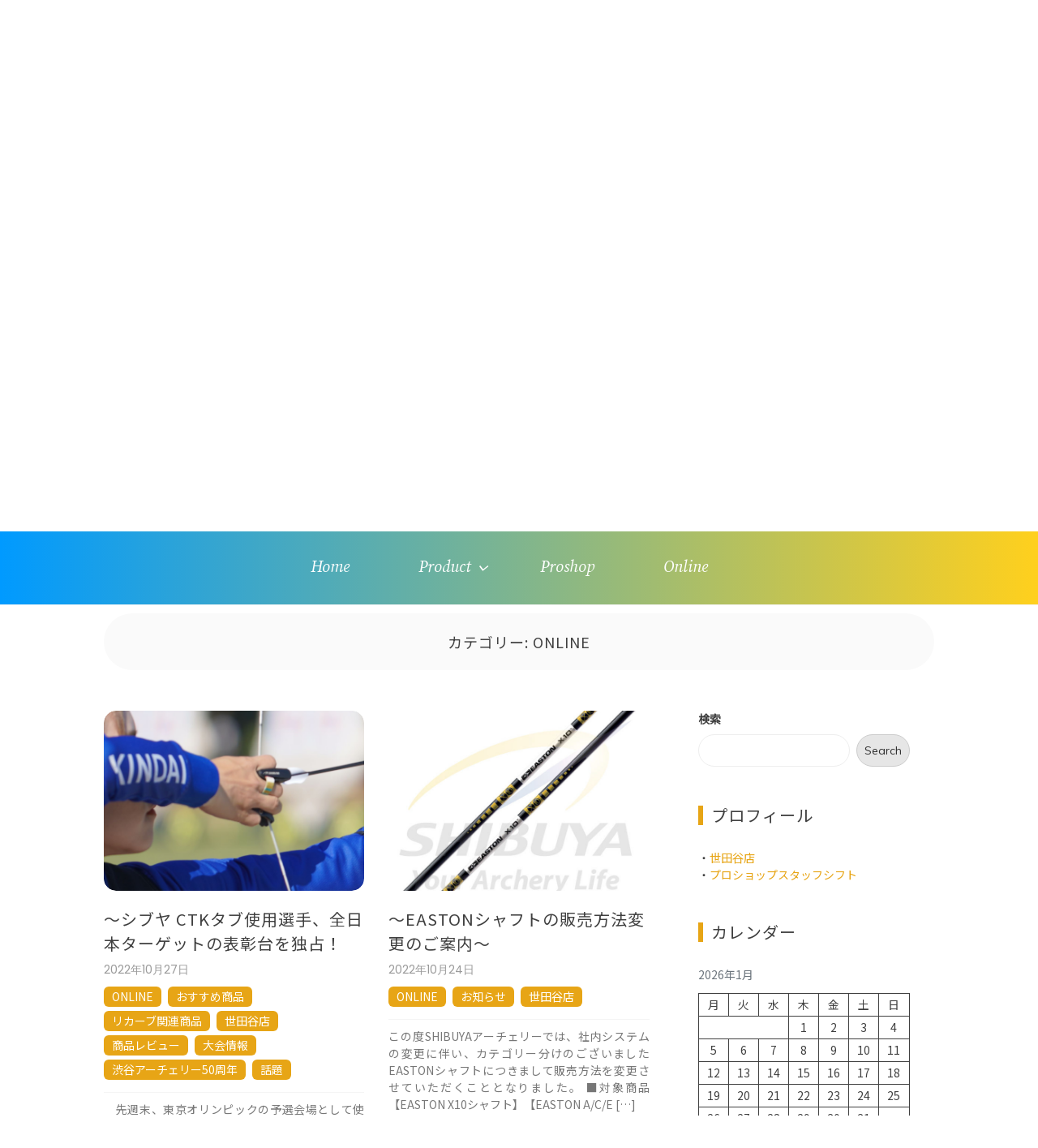

--- FILE ---
content_type: text/html; charset=UTF-8
request_url: https://www.shibuya-archery.com/blog/category/online/page/9/
body_size: 20532
content:

<!doctype html>
<html lang="ja">
<head>
	<meta charset="UTF-8">
	<link rel="profile" href="https://gmpg.org/xfn/11">
	<meta name="viewport" content="width=device-width, initial-scale=1, shrink-to-fit=no">	
	<title>ONLINE &#8211; ページ 9 &#8211; Shibuya Archery Staff Blog</title>
<meta name='robots' content='max-image-preview:large' />
<link rel='dns-prefetch' href='//fonts.googleapis.com' />
<link rel="alternate" type="application/rss+xml" title="Shibuya Archery Staff Blog &raquo; フィード" href="https://www.shibuya-archery.com/blog/feed/" />
<link rel="alternate" type="application/rss+xml" title="Shibuya Archery Staff Blog &raquo; コメントフィード" href="https://www.shibuya-archery.com/blog/comments/feed/" />
<link rel="alternate" type="application/rss+xml" title="Shibuya Archery Staff Blog &raquo; ONLINE カテゴリーのフィード" href="https://www.shibuya-archery.com/blog/category/online/feed/" />
<script type="text/javascript">
window._wpemojiSettings = {"baseUrl":"https:\/\/s.w.org\/images\/core\/emoji\/14.0.0\/72x72\/","ext":".png","svgUrl":"https:\/\/s.w.org\/images\/core\/emoji\/14.0.0\/svg\/","svgExt":".svg","source":{"concatemoji":"https:\/\/www.shibuya-archery.com\/blog\/wp-includes\/js\/wp-emoji-release.min.js?ver=6.2.8"}};
/*! This file is auto-generated */
!function(e,a,t){var n,r,o,i=a.createElement("canvas"),p=i.getContext&&i.getContext("2d");function s(e,t){p.clearRect(0,0,i.width,i.height),p.fillText(e,0,0);e=i.toDataURL();return p.clearRect(0,0,i.width,i.height),p.fillText(t,0,0),e===i.toDataURL()}function c(e){var t=a.createElement("script");t.src=e,t.defer=t.type="text/javascript",a.getElementsByTagName("head")[0].appendChild(t)}for(o=Array("flag","emoji"),t.supports={everything:!0,everythingExceptFlag:!0},r=0;r<o.length;r++)t.supports[o[r]]=function(e){if(p&&p.fillText)switch(p.textBaseline="top",p.font="600 32px Arial",e){case"flag":return s("\ud83c\udff3\ufe0f\u200d\u26a7\ufe0f","\ud83c\udff3\ufe0f\u200b\u26a7\ufe0f")?!1:!s("\ud83c\uddfa\ud83c\uddf3","\ud83c\uddfa\u200b\ud83c\uddf3")&&!s("\ud83c\udff4\udb40\udc67\udb40\udc62\udb40\udc65\udb40\udc6e\udb40\udc67\udb40\udc7f","\ud83c\udff4\u200b\udb40\udc67\u200b\udb40\udc62\u200b\udb40\udc65\u200b\udb40\udc6e\u200b\udb40\udc67\u200b\udb40\udc7f");case"emoji":return!s("\ud83e\udef1\ud83c\udffb\u200d\ud83e\udef2\ud83c\udfff","\ud83e\udef1\ud83c\udffb\u200b\ud83e\udef2\ud83c\udfff")}return!1}(o[r]),t.supports.everything=t.supports.everything&&t.supports[o[r]],"flag"!==o[r]&&(t.supports.everythingExceptFlag=t.supports.everythingExceptFlag&&t.supports[o[r]]);t.supports.everythingExceptFlag=t.supports.everythingExceptFlag&&!t.supports.flag,t.DOMReady=!1,t.readyCallback=function(){t.DOMReady=!0},t.supports.everything||(n=function(){t.readyCallback()},a.addEventListener?(a.addEventListener("DOMContentLoaded",n,!1),e.addEventListener("load",n,!1)):(e.attachEvent("onload",n),a.attachEvent("onreadystatechange",function(){"complete"===a.readyState&&t.readyCallback()})),(e=t.source||{}).concatemoji?c(e.concatemoji):e.wpemoji&&e.twemoji&&(c(e.twemoji),c(e.wpemoji)))}(window,document,window._wpemojiSettings);
</script>
<style type="text/css">
img.wp-smiley,
img.emoji {
	display: inline !important;
	border: none !important;
	box-shadow: none !important;
	height: 1em !important;
	width: 1em !important;
	margin: 0 0.07em !important;
	vertical-align: -0.1em !important;
	background: none !important;
	padding: 0 !important;
}
</style>
	<link rel='stylesheet' id='wp-block-library-css' href='https://www.shibuya-archery.com/blog/wp-includes/css/dist/block-library/style.min.css?ver=6.2.8' type='text/css' media='all' />
<style id='wp-block-library-theme-inline-css' type='text/css'>
.wp-block-audio figcaption{color:#555;font-size:13px;text-align:center}.is-dark-theme .wp-block-audio figcaption{color:hsla(0,0%,100%,.65)}.wp-block-audio{margin:0 0 1em}.wp-block-code{border:1px solid #ccc;border-radius:4px;font-family:Menlo,Consolas,monaco,monospace;padding:.8em 1em}.wp-block-embed figcaption{color:#555;font-size:13px;text-align:center}.is-dark-theme .wp-block-embed figcaption{color:hsla(0,0%,100%,.65)}.wp-block-embed{margin:0 0 1em}.blocks-gallery-caption{color:#555;font-size:13px;text-align:center}.is-dark-theme .blocks-gallery-caption{color:hsla(0,0%,100%,.65)}.wp-block-image figcaption{color:#555;font-size:13px;text-align:center}.is-dark-theme .wp-block-image figcaption{color:hsla(0,0%,100%,.65)}.wp-block-image{margin:0 0 1em}.wp-block-pullquote{border-bottom:4px solid;border-top:4px solid;color:currentColor;margin-bottom:1.75em}.wp-block-pullquote cite,.wp-block-pullquote footer,.wp-block-pullquote__citation{color:currentColor;font-size:.8125em;font-style:normal;text-transform:uppercase}.wp-block-quote{border-left:.25em solid;margin:0 0 1.75em;padding-left:1em}.wp-block-quote cite,.wp-block-quote footer{color:currentColor;font-size:.8125em;font-style:normal;position:relative}.wp-block-quote.has-text-align-right{border-left:none;border-right:.25em solid;padding-left:0;padding-right:1em}.wp-block-quote.has-text-align-center{border:none;padding-left:0}.wp-block-quote.is-large,.wp-block-quote.is-style-large,.wp-block-quote.is-style-plain{border:none}.wp-block-search .wp-block-search__label{font-weight:700}.wp-block-search__button{border:1px solid #ccc;padding:.375em .625em}:where(.wp-block-group.has-background){padding:1.25em 2.375em}.wp-block-separator.has-css-opacity{opacity:.4}.wp-block-separator{border:none;border-bottom:2px solid;margin-left:auto;margin-right:auto}.wp-block-separator.has-alpha-channel-opacity{opacity:1}.wp-block-separator:not(.is-style-wide):not(.is-style-dots){width:100px}.wp-block-separator.has-background:not(.is-style-dots){border-bottom:none;height:1px}.wp-block-separator.has-background:not(.is-style-wide):not(.is-style-dots){height:2px}.wp-block-table{margin:0 0 1em}.wp-block-table td,.wp-block-table th{word-break:normal}.wp-block-table figcaption{color:#555;font-size:13px;text-align:center}.is-dark-theme .wp-block-table figcaption{color:hsla(0,0%,100%,.65)}.wp-block-video figcaption{color:#555;font-size:13px;text-align:center}.is-dark-theme .wp-block-video figcaption{color:hsla(0,0%,100%,.65)}.wp-block-video{margin:0 0 1em}.wp-block-template-part.has-background{margin-bottom:0;margin-top:0;padding:1.25em 2.375em}
</style>
<link rel='stylesheet' id='classic-theme-styles-css' href='https://www.shibuya-archery.com/blog/wp-includes/css/classic-themes.min.css?ver=6.2.8' type='text/css' media='all' />
<style id='global-styles-inline-css' type='text/css'>
body{--wp--preset--color--black: #000000;--wp--preset--color--cyan-bluish-gray: #abb8c3;--wp--preset--color--white: #ffffff;--wp--preset--color--pale-pink: #f78da7;--wp--preset--color--vivid-red: #cf2e2e;--wp--preset--color--luminous-vivid-orange: #ff6900;--wp--preset--color--luminous-vivid-amber: #fcb900;--wp--preset--color--light-green-cyan: #7bdcb5;--wp--preset--color--vivid-green-cyan: #00d084;--wp--preset--color--pale-cyan-blue: #8ed1fc;--wp--preset--color--vivid-cyan-blue: #0693e3;--wp--preset--color--vivid-purple: #9b51e0;--wp--preset--gradient--vivid-cyan-blue-to-vivid-purple: linear-gradient(135deg,rgba(6,147,227,1) 0%,rgb(155,81,224) 100%);--wp--preset--gradient--light-green-cyan-to-vivid-green-cyan: linear-gradient(135deg,rgb(122,220,180) 0%,rgb(0,208,130) 100%);--wp--preset--gradient--luminous-vivid-amber-to-luminous-vivid-orange: linear-gradient(135deg,rgba(252,185,0,1) 0%,rgba(255,105,0,1) 100%);--wp--preset--gradient--luminous-vivid-orange-to-vivid-red: linear-gradient(135deg,rgba(255,105,0,1) 0%,rgb(207,46,46) 100%);--wp--preset--gradient--very-light-gray-to-cyan-bluish-gray: linear-gradient(135deg,rgb(238,238,238) 0%,rgb(169,184,195) 100%);--wp--preset--gradient--cool-to-warm-spectrum: linear-gradient(135deg,rgb(74,234,220) 0%,rgb(151,120,209) 20%,rgb(207,42,186) 40%,rgb(238,44,130) 60%,rgb(251,105,98) 80%,rgb(254,248,76) 100%);--wp--preset--gradient--blush-light-purple: linear-gradient(135deg,rgb(255,206,236) 0%,rgb(152,150,240) 100%);--wp--preset--gradient--blush-bordeaux: linear-gradient(135deg,rgb(254,205,165) 0%,rgb(254,45,45) 50%,rgb(107,0,62) 100%);--wp--preset--gradient--luminous-dusk: linear-gradient(135deg,rgb(255,203,112) 0%,rgb(199,81,192) 50%,rgb(65,88,208) 100%);--wp--preset--gradient--pale-ocean: linear-gradient(135deg,rgb(255,245,203) 0%,rgb(182,227,212) 50%,rgb(51,167,181) 100%);--wp--preset--gradient--electric-grass: linear-gradient(135deg,rgb(202,248,128) 0%,rgb(113,206,126) 100%);--wp--preset--gradient--midnight: linear-gradient(135deg,rgb(2,3,129) 0%,rgb(40,116,252) 100%);--wp--preset--duotone--dark-grayscale: url('#wp-duotone-dark-grayscale');--wp--preset--duotone--grayscale: url('#wp-duotone-grayscale');--wp--preset--duotone--purple-yellow: url('#wp-duotone-purple-yellow');--wp--preset--duotone--blue-red: url('#wp-duotone-blue-red');--wp--preset--duotone--midnight: url('#wp-duotone-midnight');--wp--preset--duotone--magenta-yellow: url('#wp-duotone-magenta-yellow');--wp--preset--duotone--purple-green: url('#wp-duotone-purple-green');--wp--preset--duotone--blue-orange: url('#wp-duotone-blue-orange');--wp--preset--font-size--small: 13px;--wp--preset--font-size--medium: 20px;--wp--preset--font-size--large: 36px;--wp--preset--font-size--x-large: 42px;--wp--preset--spacing--20: 0.44rem;--wp--preset--spacing--30: 0.67rem;--wp--preset--spacing--40: 1rem;--wp--preset--spacing--50: 1.5rem;--wp--preset--spacing--60: 2.25rem;--wp--preset--spacing--70: 3.38rem;--wp--preset--spacing--80: 5.06rem;--wp--preset--shadow--natural: 6px 6px 9px rgba(0, 0, 0, 0.2);--wp--preset--shadow--deep: 12px 12px 50px rgba(0, 0, 0, 0.4);--wp--preset--shadow--sharp: 6px 6px 0px rgba(0, 0, 0, 0.2);--wp--preset--shadow--outlined: 6px 6px 0px -3px rgba(255, 255, 255, 1), 6px 6px rgba(0, 0, 0, 1);--wp--preset--shadow--crisp: 6px 6px 0px rgba(0, 0, 0, 1);}:where(.is-layout-flex){gap: 0.5em;}body .is-layout-flow > .alignleft{float: left;margin-inline-start: 0;margin-inline-end: 2em;}body .is-layout-flow > .alignright{float: right;margin-inline-start: 2em;margin-inline-end: 0;}body .is-layout-flow > .aligncenter{margin-left: auto !important;margin-right: auto !important;}body .is-layout-constrained > .alignleft{float: left;margin-inline-start: 0;margin-inline-end: 2em;}body .is-layout-constrained > .alignright{float: right;margin-inline-start: 2em;margin-inline-end: 0;}body .is-layout-constrained > .aligncenter{margin-left: auto !important;margin-right: auto !important;}body .is-layout-constrained > :where(:not(.alignleft):not(.alignright):not(.alignfull)){max-width: var(--wp--style--global--content-size);margin-left: auto !important;margin-right: auto !important;}body .is-layout-constrained > .alignwide{max-width: var(--wp--style--global--wide-size);}body .is-layout-flex{display: flex;}body .is-layout-flex{flex-wrap: wrap;align-items: center;}body .is-layout-flex > *{margin: 0;}:where(.wp-block-columns.is-layout-flex){gap: 2em;}.has-black-color{color: var(--wp--preset--color--black) !important;}.has-cyan-bluish-gray-color{color: var(--wp--preset--color--cyan-bluish-gray) !important;}.has-white-color{color: var(--wp--preset--color--white) !important;}.has-pale-pink-color{color: var(--wp--preset--color--pale-pink) !important;}.has-vivid-red-color{color: var(--wp--preset--color--vivid-red) !important;}.has-luminous-vivid-orange-color{color: var(--wp--preset--color--luminous-vivid-orange) !important;}.has-luminous-vivid-amber-color{color: var(--wp--preset--color--luminous-vivid-amber) !important;}.has-light-green-cyan-color{color: var(--wp--preset--color--light-green-cyan) !important;}.has-vivid-green-cyan-color{color: var(--wp--preset--color--vivid-green-cyan) !important;}.has-pale-cyan-blue-color{color: var(--wp--preset--color--pale-cyan-blue) !important;}.has-vivid-cyan-blue-color{color: var(--wp--preset--color--vivid-cyan-blue) !important;}.has-vivid-purple-color{color: var(--wp--preset--color--vivid-purple) !important;}.has-black-background-color{background-color: var(--wp--preset--color--black) !important;}.has-cyan-bluish-gray-background-color{background-color: var(--wp--preset--color--cyan-bluish-gray) !important;}.has-white-background-color{background-color: var(--wp--preset--color--white) !important;}.has-pale-pink-background-color{background-color: var(--wp--preset--color--pale-pink) !important;}.has-vivid-red-background-color{background-color: var(--wp--preset--color--vivid-red) !important;}.has-luminous-vivid-orange-background-color{background-color: var(--wp--preset--color--luminous-vivid-orange) !important;}.has-luminous-vivid-amber-background-color{background-color: var(--wp--preset--color--luminous-vivid-amber) !important;}.has-light-green-cyan-background-color{background-color: var(--wp--preset--color--light-green-cyan) !important;}.has-vivid-green-cyan-background-color{background-color: var(--wp--preset--color--vivid-green-cyan) !important;}.has-pale-cyan-blue-background-color{background-color: var(--wp--preset--color--pale-cyan-blue) !important;}.has-vivid-cyan-blue-background-color{background-color: var(--wp--preset--color--vivid-cyan-blue) !important;}.has-vivid-purple-background-color{background-color: var(--wp--preset--color--vivid-purple) !important;}.has-black-border-color{border-color: var(--wp--preset--color--black) !important;}.has-cyan-bluish-gray-border-color{border-color: var(--wp--preset--color--cyan-bluish-gray) !important;}.has-white-border-color{border-color: var(--wp--preset--color--white) !important;}.has-pale-pink-border-color{border-color: var(--wp--preset--color--pale-pink) !important;}.has-vivid-red-border-color{border-color: var(--wp--preset--color--vivid-red) !important;}.has-luminous-vivid-orange-border-color{border-color: var(--wp--preset--color--luminous-vivid-orange) !important;}.has-luminous-vivid-amber-border-color{border-color: var(--wp--preset--color--luminous-vivid-amber) !important;}.has-light-green-cyan-border-color{border-color: var(--wp--preset--color--light-green-cyan) !important;}.has-vivid-green-cyan-border-color{border-color: var(--wp--preset--color--vivid-green-cyan) !important;}.has-pale-cyan-blue-border-color{border-color: var(--wp--preset--color--pale-cyan-blue) !important;}.has-vivid-cyan-blue-border-color{border-color: var(--wp--preset--color--vivid-cyan-blue) !important;}.has-vivid-purple-border-color{border-color: var(--wp--preset--color--vivid-purple) !important;}.has-vivid-cyan-blue-to-vivid-purple-gradient-background{background: var(--wp--preset--gradient--vivid-cyan-blue-to-vivid-purple) !important;}.has-light-green-cyan-to-vivid-green-cyan-gradient-background{background: var(--wp--preset--gradient--light-green-cyan-to-vivid-green-cyan) !important;}.has-luminous-vivid-amber-to-luminous-vivid-orange-gradient-background{background: var(--wp--preset--gradient--luminous-vivid-amber-to-luminous-vivid-orange) !important;}.has-luminous-vivid-orange-to-vivid-red-gradient-background{background: var(--wp--preset--gradient--luminous-vivid-orange-to-vivid-red) !important;}.has-very-light-gray-to-cyan-bluish-gray-gradient-background{background: var(--wp--preset--gradient--very-light-gray-to-cyan-bluish-gray) !important;}.has-cool-to-warm-spectrum-gradient-background{background: var(--wp--preset--gradient--cool-to-warm-spectrum) !important;}.has-blush-light-purple-gradient-background{background: var(--wp--preset--gradient--blush-light-purple) !important;}.has-blush-bordeaux-gradient-background{background: var(--wp--preset--gradient--blush-bordeaux) !important;}.has-luminous-dusk-gradient-background{background: var(--wp--preset--gradient--luminous-dusk) !important;}.has-pale-ocean-gradient-background{background: var(--wp--preset--gradient--pale-ocean) !important;}.has-electric-grass-gradient-background{background: var(--wp--preset--gradient--electric-grass) !important;}.has-midnight-gradient-background{background: var(--wp--preset--gradient--midnight) !important;}.has-small-font-size{font-size: var(--wp--preset--font-size--small) !important;}.has-medium-font-size{font-size: var(--wp--preset--font-size--medium) !important;}.has-large-font-size{font-size: var(--wp--preset--font-size--large) !important;}.has-x-large-font-size{font-size: var(--wp--preset--font-size--x-large) !important;}
.wp-block-navigation a:where(:not(.wp-element-button)){color: inherit;}
:where(.wp-block-columns.is-layout-flex){gap: 2em;}
.wp-block-pullquote{font-size: 1.5em;line-height: 1.6;}
</style>
<link rel='stylesheet' id='kenwheeler-slicktheme-css' href='https://www.shibuya-archery.com/blog/wp-content/themes/new-blog/css/slick-theme.css?ver=1.9.0' type='text/css' media='all' />
<link rel='stylesheet' id='bootstrap-css' href='https://www.shibuya-archery.com/blog/wp-content/themes/new-blog/css/bootstrap.css?ver=4.1.1' type='text/css' media='all' />
<link rel='stylesheet' id='new-blog-style-css' href='https://www.shibuya-archery.com/blog/wp-content/themes/new-blog/style.css?ver=6.2.8' type='text/css' media='all' />
<link rel='stylesheet' id='kenwheeler-slick-css' href='https://www.shibuya-archery.com/blog/wp-content/themes/new-blog/css/slick.css?ver=1.9.0' type='text/css' media='all' />
<link rel='stylesheet' id='new-blog-sidenav-css' href='https://www.shibuya-archery.com/blog/wp-content/themes/new-blog/css/sidenav.css?ver=1.0.0' type='text/css' media='all' />
<link rel='stylesheet' id='font-awesome-css' href='https://www.shibuya-archery.com/blog/wp-content/themes/new-blog/css/font-awesome.css?ver=1.9.0' type='text/css' media='all' />
<link rel='stylesheet' id='google-webfonts-css' href='//fonts.googleapis.com/css?family=Kaushan+Script|Poppins|Muli' type='text/css' media='all' />
<script type='text/javascript' src='https://www.shibuya-archery.com/blog/wp-includes/js/jquery/jquery.min.js?ver=3.6.4' id='jquery-core-js'></script>
<script type='text/javascript' src='https://www.shibuya-archery.com/blog/wp-includes/js/jquery/jquery-migrate.min.js?ver=3.4.0' id='jquery-migrate-js'></script>
<link rel="https://api.w.org/" href="https://www.shibuya-archery.com/blog/wp-json/" /><link rel="alternate" type="application/json" href="https://www.shibuya-archery.com/blog/wp-json/wp/v2/categories/15" /><link rel="EditURI" type="application/rsd+xml" title="RSD" href="https://www.shibuya-archery.com/blog/xmlrpc.php?rsd" />
<link rel="wlwmanifest" type="application/wlwmanifest+xml" href="https://www.shibuya-archery.com/blog/wp-includes/wlwmanifest.xml" />
<meta name="generator" content="WordPress 6.2.8" />
	<style type="text/css">
    
    /* highlight active menu */
    li.current-menu-item {   
        color: #a08700  ; 
    }
    
    /* main width */
    .banner-holder .container-fluid {
	width: 80% ;

    }
 
    /* UPPERCASE */
    .category1, .category2, .category3, .category4  {
		text-transform: uppercase ;

    }
    .post-auther-edit-1, .post-auther-edit-2, .post-auther-edit-3, .post-auther-edit-4  {
		text-transform: uppercase ;
    }
    .leave-comment  {
		text-transform: uppercase ;

    }
    .read-more  {
		text-transform: uppercase ;

    }
    .widget-title, .most1, .most2, .most3, .most4 {
        text-transform: uppercase ;
    }
    #primary-menu {
        text-transform: uppercase ;
    }   
    </style>
		<style type="text/css">
					.site-title a,
			.site-description {
				color: #545454;
			}
				</style>
		<link rel="icon" href="https://www.shibuya-archery.com/blog/wp-content/uploads/2021/11/logo-circle-150x150.png" sizes="32x32" />
<link rel="icon" href="https://www.shibuya-archery.com/blog/wp-content/uploads/2021/11/logo-circle.png" sizes="192x192" />
<link rel="apple-touch-icon" href="https://www.shibuya-archery.com/blog/wp-content/uploads/2021/11/logo-circle.png" />
<meta name="msapplication-TileImage" content="https://www.shibuya-archery.com/blog/wp-content/uploads/2021/11/logo-circle.png" />
		<style type="text/css" id="wp-custom-css">
			@import url('https://fonts.googleapis.com/css2?family=Comfortaa:wght@300&family=EB+Garamond:ital,wght@1,600&family=Noto+Sans+JP&family=Source+Serif+Pro:ital@1&display=swap');

body {
	font-family: 'Noto Sans JP', sans-serif;
}
h1, h2, h3, h4, h5, h6 {
		font-family: 'Noto Sans JP', sans-serif;
}
		</style>
		</head>

<body class="archive paged category category-online category-15 wp-embed-responsive paged-9 category-paged-9 hfeed"  >
<svg xmlns="http://www.w3.org/2000/svg" viewBox="0 0 0 0" width="0" height="0" focusable="false" role="none" style="visibility: hidden; position: absolute; left: -9999px; overflow: hidden;" ><defs><filter id="wp-duotone-dark-grayscale"><feColorMatrix color-interpolation-filters="sRGB" type="matrix" values=" .299 .587 .114 0 0 .299 .587 .114 0 0 .299 .587 .114 0 0 .299 .587 .114 0 0 " /><feComponentTransfer color-interpolation-filters="sRGB" ><feFuncR type="table" tableValues="0 0.49803921568627" /><feFuncG type="table" tableValues="0 0.49803921568627" /><feFuncB type="table" tableValues="0 0.49803921568627" /><feFuncA type="table" tableValues="1 1" /></feComponentTransfer><feComposite in2="SourceGraphic" operator="in" /></filter></defs></svg><svg xmlns="http://www.w3.org/2000/svg" viewBox="0 0 0 0" width="0" height="0" focusable="false" role="none" style="visibility: hidden; position: absolute; left: -9999px; overflow: hidden;" ><defs><filter id="wp-duotone-grayscale"><feColorMatrix color-interpolation-filters="sRGB" type="matrix" values=" .299 .587 .114 0 0 .299 .587 .114 0 0 .299 .587 .114 0 0 .299 .587 .114 0 0 " /><feComponentTransfer color-interpolation-filters="sRGB" ><feFuncR type="table" tableValues="0 1" /><feFuncG type="table" tableValues="0 1" /><feFuncB type="table" tableValues="0 1" /><feFuncA type="table" tableValues="1 1" /></feComponentTransfer><feComposite in2="SourceGraphic" operator="in" /></filter></defs></svg><svg xmlns="http://www.w3.org/2000/svg" viewBox="0 0 0 0" width="0" height="0" focusable="false" role="none" style="visibility: hidden; position: absolute; left: -9999px; overflow: hidden;" ><defs><filter id="wp-duotone-purple-yellow"><feColorMatrix color-interpolation-filters="sRGB" type="matrix" values=" .299 .587 .114 0 0 .299 .587 .114 0 0 .299 .587 .114 0 0 .299 .587 .114 0 0 " /><feComponentTransfer color-interpolation-filters="sRGB" ><feFuncR type="table" tableValues="0.54901960784314 0.98823529411765" /><feFuncG type="table" tableValues="0 1" /><feFuncB type="table" tableValues="0.71764705882353 0.25490196078431" /><feFuncA type="table" tableValues="1 1" /></feComponentTransfer><feComposite in2="SourceGraphic" operator="in" /></filter></defs></svg><svg xmlns="http://www.w3.org/2000/svg" viewBox="0 0 0 0" width="0" height="0" focusable="false" role="none" style="visibility: hidden; position: absolute; left: -9999px; overflow: hidden;" ><defs><filter id="wp-duotone-blue-red"><feColorMatrix color-interpolation-filters="sRGB" type="matrix" values=" .299 .587 .114 0 0 .299 .587 .114 0 0 .299 .587 .114 0 0 .299 .587 .114 0 0 " /><feComponentTransfer color-interpolation-filters="sRGB" ><feFuncR type="table" tableValues="0 1" /><feFuncG type="table" tableValues="0 0.27843137254902" /><feFuncB type="table" tableValues="0.5921568627451 0.27843137254902" /><feFuncA type="table" tableValues="1 1" /></feComponentTransfer><feComposite in2="SourceGraphic" operator="in" /></filter></defs></svg><svg xmlns="http://www.w3.org/2000/svg" viewBox="0 0 0 0" width="0" height="0" focusable="false" role="none" style="visibility: hidden; position: absolute; left: -9999px; overflow: hidden;" ><defs><filter id="wp-duotone-midnight"><feColorMatrix color-interpolation-filters="sRGB" type="matrix" values=" .299 .587 .114 0 0 .299 .587 .114 0 0 .299 .587 .114 0 0 .299 .587 .114 0 0 " /><feComponentTransfer color-interpolation-filters="sRGB" ><feFuncR type="table" tableValues="0 0" /><feFuncG type="table" tableValues="0 0.64705882352941" /><feFuncB type="table" tableValues="0 1" /><feFuncA type="table" tableValues="1 1" /></feComponentTransfer><feComposite in2="SourceGraphic" operator="in" /></filter></defs></svg><svg xmlns="http://www.w3.org/2000/svg" viewBox="0 0 0 0" width="0" height="0" focusable="false" role="none" style="visibility: hidden; position: absolute; left: -9999px; overflow: hidden;" ><defs><filter id="wp-duotone-magenta-yellow"><feColorMatrix color-interpolation-filters="sRGB" type="matrix" values=" .299 .587 .114 0 0 .299 .587 .114 0 0 .299 .587 .114 0 0 .299 .587 .114 0 0 " /><feComponentTransfer color-interpolation-filters="sRGB" ><feFuncR type="table" tableValues="0.78039215686275 1" /><feFuncG type="table" tableValues="0 0.94901960784314" /><feFuncB type="table" tableValues="0.35294117647059 0.47058823529412" /><feFuncA type="table" tableValues="1 1" /></feComponentTransfer><feComposite in2="SourceGraphic" operator="in" /></filter></defs></svg><svg xmlns="http://www.w3.org/2000/svg" viewBox="0 0 0 0" width="0" height="0" focusable="false" role="none" style="visibility: hidden; position: absolute; left: -9999px; overflow: hidden;" ><defs><filter id="wp-duotone-purple-green"><feColorMatrix color-interpolation-filters="sRGB" type="matrix" values=" .299 .587 .114 0 0 .299 .587 .114 0 0 .299 .587 .114 0 0 .299 .587 .114 0 0 " /><feComponentTransfer color-interpolation-filters="sRGB" ><feFuncR type="table" tableValues="0.65098039215686 0.40392156862745" /><feFuncG type="table" tableValues="0 1" /><feFuncB type="table" tableValues="0.44705882352941 0.4" /><feFuncA type="table" tableValues="1 1" /></feComponentTransfer><feComposite in2="SourceGraphic" operator="in" /></filter></defs></svg><svg xmlns="http://www.w3.org/2000/svg" viewBox="0 0 0 0" width="0" height="0" focusable="false" role="none" style="visibility: hidden; position: absolute; left: -9999px; overflow: hidden;" ><defs><filter id="wp-duotone-blue-orange"><feColorMatrix color-interpolation-filters="sRGB" type="matrix" values=" .299 .587 .114 0 0 .299 .587 .114 0 0 .299 .587 .114 0 0 .299 .587 .114 0 0 " /><feComponentTransfer color-interpolation-filters="sRGB" ><feFuncR type="table" tableValues="0.098039215686275 1" /><feFuncG type="table" tableValues="0 0.66274509803922" /><feFuncB type="table" tableValues="0.84705882352941 0.41960784313725" /><feFuncA type="table" tableValues="1 1" /></feComponentTransfer><feComposite in2="SourceGraphic" operator="in" /></filter></defs></svg><div id="page" class="site">
	<a class="skip-link screen-reader-text" href="#content">コンテンツへスキップ</a>

	<header id="masthead" class="site-header ">
<!-- Logo -->
		 
			<div>
			 </div> 					<div class="container-header">
				<div class="min-height-150">
				<div id="wp-custom-header" class="wp-custom-header"><img src="https://prm-sv2.shibuya-archery.com/blog/wp-content/uploads/2021/11/cropped-cropped-shibuya-archery-blog-top-2.png" width="1400" height="580" alt="" srcset="https://www.shibuya-archery.com/blog/wp-content/uploads/2021/11/cropped-cropped-shibuya-archery-blog-top-2.png 1400w, https://www.shibuya-archery.com/blog/wp-content/uploads/2021/11/cropped-cropped-shibuya-archery-blog-top-2-300x124.png 300w, https://www.shibuya-archery.com/blog/wp-content/uploads/2021/11/cropped-cropped-shibuya-archery-blog-top-2-1024x424.png 1024w, https://www.shibuya-archery.com/blog/wp-content/uploads/2021/11/cropped-cropped-shibuya-archery-blog-top-2-768x318.png 768w" sizes="(max-width: 1400px) 100vw, 1400px" /></div>	
				</div>
				<div class="sp-header">
				<img src="/blog/wp-content/uploads/2021/11/sp-topimage-e1637046432432.png" alt="">
				</div>
				<!-- Title -->
				<div class=" logo text-center mx-auto overlays ">
					<h1 class="site-title"><a href="https://www.shibuya-archery.com/blog/" rel="home">Shibuya Archery Staff Blog</a></h1>
										<p class="site-description">Your Archery Life</p>
									</div>
			</div>
			
		<div class="text-center pt-3 pb-3 navbar-expand-lg" > 
			<!-- Navbar -->
			<nav class="navbar ">
        		<div class="container">
						<div class="float-left">
						<!-- left nav -->
															<ul class="social-icon float-left ">
																			<li ><a href="https://www.facebook.com/Shibuya.Archery.Online?fref=nf"target="_blank"><span class="fa fa-facebook" aria-hidden="true"></span></a></li>
																												<li><a href="https://twitter.com/shibuya_archery"target="_blank"><span class="fa fa-twitter" aria-hidden="true"></span></a></li>
																																														<li><a href="https://www.instagram.com/shibuya_archery/"target="_blank"><span class="fa fa-instagram" aria-hidden="true"></span></a></li>
																	</ul>
													</div>
						<div class='float-right'>
							<!-- Right nav -->
							<ul class="search-tab">
								<li><a href="javascript:;" class="toggle" id="sidenav-toggle" ><span class="fa fa-bars" aria-hidden="true"></span></a></li>
							</ul>
						</div>			
			  </div>
			</nav>
		</div>

    <!-- side nav -->

    <nav class="sidenav" data-sidenav data-sidenav-toggle="#sidenav-toggle">
		<a id ="closebtn" href="javascript:void(0)" class="closebtn">&times;</a>

      <div class="sidenav-brand logo text-left">
          <p class="site-title"><a href="https://www.shibuya-archery.com/blog/" rel="home">Shibuya Archery Staff Blog</a></p>
      </div>
        <div class="sidenav-header"  action="https://www.shibuya-archery.com/blog">
        <form class="search-form"  action="https://www.shibuya-archery.com/blog" >
          <input name="s" value=" " class="form-control mr-sm-2" type="search" placeholder="検索"" aria-label="Search">
          <button class="btn search-submit" type="submit"><span class="fa fa-search" aria-hidden="true"></span></button>
        </form>
</div>			<nav id ="side_nav" class=" navbar navbar-expand-sm " role="navigation">
						<div id="bs-example-navbar-collapse-1" class="menu-hamburger-menu-container"><ul id="menu-hamburger-menu" class="nav flex-column sidenav-menu"><li itemscope="itemscope" itemtype="https://www.schema.org/SiteNavigationElement" id="menu-item-186" class="menu-item menu-item-type-custom menu-item-object-custom menu-item-186 nav-item"><a title="Home" href="/blog" class="nav-link">Home</a></li>
<li itemscope="itemscope" itemtype="https://www.schema.org/SiteNavigationElement" id="menu-item-187" class="menu-item menu-item-type-custom menu-item-object-custom menu-item-has-children dropdown menu-item-187 nav-item"><a title="Product" href="/" data-toggle="dropdown" aria-haspopup="true" aria-expanded="false" class="dropdown-toggle nav-link" id="menu-item-dropdown-187">Product</a>
<ul class="dropdown-menu" aria-labelledby="menu-item-dropdown-187" role="menu">
	<li itemscope="itemscope" itemtype="https://www.schema.org/SiteNavigationElement" id="menu-item-188" class="menu-item menu-item-type-custom menu-item-object-custom menu-item-188 nav-item"><a title="JP" href="/" class="dropdown-item">JP</a></li>
	<li itemscope="itemscope" itemtype="https://www.schema.org/SiteNavigationElement" id="menu-item-189" class="menu-item menu-item-type-custom menu-item-object-custom menu-item-189 nav-item"><a title="EN" href="/en" class="dropdown-item">EN</a></li>
</ul>
</li>
<li itemscope="itemscope" itemtype="https://www.schema.org/SiteNavigationElement" id="menu-item-190" class="menu-item menu-item-type-custom menu-item-object-custom menu-item-190 nav-item"><a title="Proshop" href="/proshop" class="nav-link">Proshop</a></li>
<li itemscope="itemscope" itemtype="https://www.schema.org/SiteNavigationElement" id="menu-item-191" class="menu-item menu-item-type-custom menu-item-object-custom menu-item-191 nav-item"><a title="Online" href="https://shibuya-online.com/" class="nav-link">Online</a></li>
</ul></div>			</nav>
			<nav class="hamburger-add">
				<h5 class="sidenav-title">プロフィール</h5>
				<a href="#" class="hamburger-categ">世田谷店</a><br>
				<a href="https://airrsv.net/shibuyaarchery-reserve/calendar" class="hamburger-categ">プロショップスタッフシフト</a>
			</nav>
			<nav class="hamburger-add">
				<h5 class="sidenav-title">最新の投稿</h5>
				
						<a href="https://www.shibuya-archery.com/blog/2025/12/26/online%e5%ba%97%e5%b9%b4%e6%9c%ab%e5%b9%b4%e5%a7%8b%e4%bc%91%e6%a5%ad%e6%97%a5%e3%81%ae%e3%81%8a%e7%9f%a5%e3%82%89%e3%81%9b/">
							<!-- <img width="885" height="500" src="https://www.shibuya-archery.com/blog/wp-content/uploads/2025/12/休業バナーシンプル.png" class="attachment-full size-full wp-post-image" alt="" decoding="async" loading="lazy" srcset="https://www.shibuya-archery.com/blog/wp-content/uploads/2025/12/休業バナーシンプル.png 885w, https://www.shibuya-archery.com/blog/wp-content/uploads/2025/12/休業バナーシンプル-300x169.png 300w, https://www.shibuya-archery.com/blog/wp-content/uploads/2025/12/休業バナーシンプル-768x434.png 768w" sizes="(max-width: 885px) 100vw, 885px" /> -->
							<p class="hamburger-categ">ONLINE店年末年始休業日のお知らせ</p>
						</a>

				
						<a href="https://www.shibuya-archery.com/blog/2025/12/13/%e3%82%a2%e3%82%a6%e3%83%88%e3%83%ac%e3%83%83%e3%83%88%e5%95%86%e5%93%81%e6%9b%b4%e6%96%b0%e4%b8%ad%ef%bc%81/">
							<!-- <img width="1080" height="1080" src="https://www.shibuya-archery.com/blog/wp-content/uploads/2025/12/水色-ポップ-アウトレットセール-インスタグラム投稿.png" class="attachment-full size-full wp-post-image" alt="" decoding="async" loading="lazy" srcset="https://www.shibuya-archery.com/blog/wp-content/uploads/2025/12/水色-ポップ-アウトレットセール-インスタグラム投稿.png 1080w, https://www.shibuya-archery.com/blog/wp-content/uploads/2025/12/水色-ポップ-アウトレットセール-インスタグラム投稿-300x300.png 300w, https://www.shibuya-archery.com/blog/wp-content/uploads/2025/12/水色-ポップ-アウトレットセール-インスタグラム投稿-1024x1024.png 1024w, https://www.shibuya-archery.com/blog/wp-content/uploads/2025/12/水色-ポップ-アウトレットセール-インスタグラム投稿-150x150.png 150w, https://www.shibuya-archery.com/blog/wp-content/uploads/2025/12/水色-ポップ-アウトレットセール-インスタグラム投稿-768x768.png 768w" sizes="(max-width: 1080px) 100vw, 1080px" /> -->
							<p class="hamburger-categ">アウトレット商品更新中！</p>
						</a>

				
						<a href="https://www.shibuya-archery.com/blog/2025/12/08/%ef%bd%9e%e4%b8%96%e7%94%b0%e8%b0%b7%e5%ba%97%e3%80%81%e5%ae%8c%e6%88%90%e7%9f%a2%e3%82%af%e3%83%aa%e3%82%b9%e3%83%9e%e3%82%b9%e3%82%bb%e3%83%bc%e3%83%ab%e9%96%8b%e5%82%ac%ef%bc%81/">
							<!-- <img width="1080" height="1080" src="https://www.shibuya-archery.com/blog/wp-content/uploads/2025/12/12.6-12.28-Facebookカバー.jpg" class="attachment-full size-full wp-post-image" alt="" decoding="async" loading="lazy" srcset="https://www.shibuya-archery.com/blog/wp-content/uploads/2025/12/12.6-12.28-Facebookカバー.jpg 1080w, https://www.shibuya-archery.com/blog/wp-content/uploads/2025/12/12.6-12.28-Facebookカバー-300x300.jpg 300w, https://www.shibuya-archery.com/blog/wp-content/uploads/2025/12/12.6-12.28-Facebookカバー-1024x1024.jpg 1024w, https://www.shibuya-archery.com/blog/wp-content/uploads/2025/12/12.6-12.28-Facebookカバー-150x150.jpg 150w, https://www.shibuya-archery.com/blog/wp-content/uploads/2025/12/12.6-12.28-Facebookカバー-768x768.jpg 768w" sizes="(max-width: 1080px) 100vw, 1080px" /> -->
							<p class="hamburger-categ">～世田谷店、完成矢クリスマスセール開催！</p>
						</a>

				
						<a href="https://www.shibuya-archery.com/blog/2025/12/07/%ef%bd%9e%e3%82%a4%e3%83%bc%e3%82%b9%e3%83%88%e3%83%b3%e3%81%ae%e3%82%a2%e3%83%ab%e3%83%9f%e3%83%8b%e3%82%a6%e3%83%a0-%e3%82%ab%e3%83%bc%e3%83%9c%e3%83%b3%e3%82%a2%e3%83%ad%e3%83%bc%e3%81%8c%e9%81%b8/">
							<!-- <img width="1080" height="1350" src="https://www.shibuya-archery.com/blog/wp-content/uploads/2025/12/Built-for-podium.jpg" class="attachment-full size-full wp-post-image" alt="" decoding="async" loading="lazy" srcset="https://www.shibuya-archery.com/blog/wp-content/uploads/2025/12/Built-for-podium.jpg 1080w, https://www.shibuya-archery.com/blog/wp-content/uploads/2025/12/Built-for-podium-240x300.jpg 240w, https://www.shibuya-archery.com/blog/wp-content/uploads/2025/12/Built-for-podium-819x1024.jpg 819w, https://www.shibuya-archery.com/blog/wp-content/uploads/2025/12/Built-for-podium-768x960.jpg 768w" sizes="(max-width: 1080px) 100vw, 1080px" /> -->
							<p class="hamburger-categ">～イーストンのアルミニウム/カーボンアローが選ばれるのには理由があります！</p>
						</a>

							</nav>
			<nav class="hamburger-add">
				<h5 class="sidenav-title">カテゴリー</h5>
				<div class="hamburger-categ"><a href="https://www.shibuya-archery.com/blog/category/2022%e5%b9%b4%e3%83%a2%e3%83%87%e3%83%ab/">2022年モデル</a></div><div class="hamburger-categ"><a href="https://www.shibuya-archery.com/blog/category/2023%e5%b9%b4%e3%83%a2%e3%83%87%e3%83%ab/">2023年モデル</a></div><div class="hamburger-categ"><a href="https://www.shibuya-archery.com/blog/category/2024%e5%b9%b4%e3%83%a2%e3%83%87%e3%83%ab/">2024年モデル</a></div><div class="hamburger-categ"><a href="https://www.shibuya-archery.com/blog/category/2025%e5%b9%b4%e3%83%a2%e3%83%87%e3%83%ab/">2025年モデル</a></div><div class="hamburger-categ"><a href="https://www.shibuya-archery.com/blog/category/2026%e5%b9%b4-%e3%83%a2%e3%83%87%e3%83%ab/">2026年 モデル</a></div><div class="hamburger-categ"><a href="https://www.shibuya-archery.com/blog/category/cpl/">CPL</a></div><div class="hamburger-categ"><a href="https://www.shibuya-archery.com/blog/category/darton/">DARTON</a></div><div class="hamburger-categ"><a href="https://www.shibuya-archery.com/blog/category/easton/">EASTON</a></div><div class="hamburger-categ"><a href="https://www.shibuya-archery.com/blog/category/hoyt/">hoyt</a></div><div class="hamburger-categ"><a href="https://www.shibuya-archery.com/blog/category/hoyt-%e3%83%aa%e3%82%ab%e3%83%bc%e3%83%96/">HOYT リカーブ</a></div><div class="hamburger-categ"><a href="https://www.shibuya-archery.com/blog/category/mathews/">MATHEWS</a></div><div class="hamburger-categ"><a href="https://www.shibuya-archery.com/blog/category/online/">ONLINE</a></div><div class="hamburger-categ"><a href="https://www.shibuya-archery.com/blog/category/pse/">PSE</a></div><div class="hamburger-categ"><a href="https://www.shibuya-archery.com/blog/category/sns/">SNS</a></div><div class="hamburger-categ"><a href="https://www.shibuya-archery.com/blog/category/%e3%82%a2%e3%83%ad%e3%83%bc%e3%82%b7%e3%83%a3%e3%83%95%e3%83%88/">アローシャフト</a></div><div class="hamburger-categ"><a href="https://www.shibuya-archery.com/blog/category/%e3%81%8a%e3%81%99%e3%81%99%e3%82%81%e5%95%86%e5%93%81/">おすすめ商品</a></div><div class="hamburger-categ"><a href="https://www.shibuya-archery.com/blog/category/%e3%81%8a%e7%9f%a5%e3%82%89%e3%81%9b/">お知らせ</a></div><div class="hamburger-categ"><a href="https://www.shibuya-archery.com/blog/category/%e3%82%ad%e3%83%a3%e3%83%b3%e3%83%9a%e3%83%bc%e3%83%b3%e6%83%85%e5%a0%b1/">キャンペーン情報</a></div><div class="hamburger-categ"><a href="https://www.shibuya-archery.com/blog/category/%e3%82%b3%e3%83%b3%e3%83%91%e3%82%a6%e3%83%b3%e3%83%89%e9%96%a2%e9%80%a3%e5%95%86%e5%93%81/">コンパウンド関連商品</a></div><div class="hamburger-categ"><a href="https://www.shibuya-archery.com/blog/category/%e3%82%b7%e3%83%a5%e3%83%bc%e3%82%bf%e3%83%bc%e4%bd%90%e8%97%a4/">シューター佐藤</a></div><div class="hamburger-categ"><a href="https://www.shibuya-archery.com/blog/category/%e3%82%b7%e3%83%a5%e3%83%bc%e3%82%bf%e3%83%bc%e5%a4%a7%e8%b2%ab/">シューター大貫</a></div><div class="hamburger-categ"><a href="https://www.shibuya-archery.com/blog/category/%e3%82%b7%e3%83%a5%e3%83%bc%e3%82%bf%e3%83%bc%e6%b2%b3%e6%9c%ac/">シューター河本</a></div><div class="hamburger-categ"><a href="https://www.shibuya-archery.com/blog/category/%e3%83%8b%e3%83%a5%e3%83%bc%e3%83%a2%e3%83%87%e3%83%ab/">ニューモデル</a></div><div class="hamburger-categ"><a href="https://www.shibuya-archery.com/blog/category/%e3%83%aa%e3%82%ab%e3%83%bc%e3%83%96%e9%96%a2%e9%80%a3%e5%95%86%e5%93%81/">リカーブ関連商品</a></div><div class="hamburger-categ"><a href="https://www.shibuya-archery.com/blog/category/%e3%83%aa%e3%83%aa%e3%83%bc%e3%82%b5%e3%83%bc/">リリーサー</a></div><div class="hamburger-categ"><a href="https://www.shibuya-archery.com/blog/category/%e4%b8%96%e7%94%b0%e8%b0%b7%e5%ba%97/">世田谷店</a></div><div class="hamburger-categ"><a href="https://www.shibuya-archery.com/blog/category/%e5%90%88%e5%ae%bf%e3%83%bb%e8%ac%9b%e7%bf%92%e4%bc%9a/">合宿・講習会</a></div><div class="hamburger-categ"><a href="https://www.shibuya-archery.com/blog/category/%e5%95%86%e5%93%81%e3%83%ac%e3%83%93%e3%83%a5%e3%83%bc/">商品レビュー</a></div><div class="hamburger-categ"><a href="https://www.shibuya-archery.com/blog/category/%e5%a4%a7%e4%bc%9a%e6%83%85%e5%a0%b1/">大会情報</a></div><div class="hamburger-categ"><a href="https://www.shibuya-archery.com/blog/category/%e6%96%b0%e8%a3%bd%e5%93%81%e7%99%ba%e8%a1%a8/">新製品発表</a></div><div class="hamburger-categ"><a href="https://www.shibuya-archery.com/blog/category/uncategorized/">未分類</a></div><div class="hamburger-categ"><a href="https://www.shibuya-archery.com/blog/category/%e6%b8%8b%e8%b0%b7%e3%82%a2%e3%83%bc%e3%83%81%e3%82%a7%e3%83%aa%e3%83%bc50%e5%91%a8%e5%b9%b4/">渋谷アーチェリー50周年</a></div><div class="hamburger-categ"><a href="https://www.shibuya-archery.com/blog/category/%e7%b5%90%e6%9e%9c/">結果</a></div><div class="hamburger-categ"><a href="https://www.shibuya-archery.com/blog/category/%e8%a9%b1%e9%a1%8c/">話題</a></div><div class="hamburger-categ"><a href="https://www.shibuya-archery.com/blog/category/%e9%81%b8%e8%80%83%e4%bc%9a/">選考会</a></div>			</nav>
			<nav class="hamburger-add">
				<h5 class="sidenav-title">アーカイブ</h5>
				<select name="archive-dropdown" onchange="document.location.href=this.options[this.selectedIndex].value;">
					<option value="">月を選択</option> 
						<option value='https://www.shibuya-archery.com/blog/2025/12/'> 2025年12月 &nbsp;(5)</option>
	<option value='https://www.shibuya-archery.com/blog/2025/11/'> 2025年11月 &nbsp;(8)</option>
	<option value='https://www.shibuya-archery.com/blog/2025/10/'> 2025年10月 &nbsp;(7)</option>
	<option value='https://www.shibuya-archery.com/blog/2025/09/'> 2025年9月 &nbsp;(5)</option>
	<option value='https://www.shibuya-archery.com/blog/2025/08/'> 2025年8月 &nbsp;(12)</option>
	<option value='https://www.shibuya-archery.com/blog/2025/07/'> 2025年7月 &nbsp;(1)</option>
	<option value='https://www.shibuya-archery.com/blog/2025/06/'> 2025年6月 &nbsp;(2)</option>
	<option value='https://www.shibuya-archery.com/blog/2025/05/'> 2025年5月 &nbsp;(2)</option>
	<option value='https://www.shibuya-archery.com/blog/2025/04/'> 2025年4月 &nbsp;(3)</option>
	<option value='https://www.shibuya-archery.com/blog/2025/02/'> 2025年2月 &nbsp;(1)</option>
	<option value='https://www.shibuya-archery.com/blog/2024/12/'> 2024年12月 &nbsp;(4)</option>
	<option value='https://www.shibuya-archery.com/blog/2024/11/'> 2024年11月 &nbsp;(2)</option>
	<option value='https://www.shibuya-archery.com/blog/2024/10/'> 2024年10月 &nbsp;(4)</option>
	<option value='https://www.shibuya-archery.com/blog/2024/09/'> 2024年9月 &nbsp;(5)</option>
	<option value='https://www.shibuya-archery.com/blog/2024/08/'> 2024年8月 &nbsp;(1)</option>
	<option value='https://www.shibuya-archery.com/blog/2024/07/'> 2024年7月 &nbsp;(4)</option>
	<option value='https://www.shibuya-archery.com/blog/2024/06/'> 2024年6月 &nbsp;(5)</option>
	<option value='https://www.shibuya-archery.com/blog/2024/05/'> 2024年5月 &nbsp;(8)</option>
	<option value='https://www.shibuya-archery.com/blog/2024/04/'> 2024年4月 &nbsp;(11)</option>
	<option value='https://www.shibuya-archery.com/blog/2024/03/'> 2024年3月 &nbsp;(3)</option>
	<option value='https://www.shibuya-archery.com/blog/2024/02/'> 2024年2月 &nbsp;(3)</option>
	<option value='https://www.shibuya-archery.com/blog/2024/01/'> 2024年1月 &nbsp;(5)</option>
	<option value='https://www.shibuya-archery.com/blog/2023/12/'> 2023年12月 &nbsp;(9)</option>
	<option value='https://www.shibuya-archery.com/blog/2023/11/'> 2023年11月 &nbsp;(9)</option>
	<option value='https://www.shibuya-archery.com/blog/2023/10/'> 2023年10月 &nbsp;(4)</option>
	<option value='https://www.shibuya-archery.com/blog/2023/09/'> 2023年9月 &nbsp;(10)</option>
	<option value='https://www.shibuya-archery.com/blog/2023/08/'> 2023年8月 &nbsp;(9)</option>
	<option value='https://www.shibuya-archery.com/blog/2023/07/'> 2023年7月 &nbsp;(5)</option>
	<option value='https://www.shibuya-archery.com/blog/2023/06/'> 2023年6月 &nbsp;(10)</option>
	<option value='https://www.shibuya-archery.com/blog/2023/05/'> 2023年5月 &nbsp;(1)</option>
	<option value='https://www.shibuya-archery.com/blog/2023/04/'> 2023年4月 &nbsp;(4)</option>
	<option value='https://www.shibuya-archery.com/blog/2023/03/'> 2023年3月 &nbsp;(8)</option>
	<option value='https://www.shibuya-archery.com/blog/2023/02/'> 2023年2月 &nbsp;(4)</option>
	<option value='https://www.shibuya-archery.com/blog/2023/01/'> 2023年1月 &nbsp;(7)</option>
	<option value='https://www.shibuya-archery.com/blog/2022/12/'> 2022年12月 &nbsp;(7)</option>
	<option value='https://www.shibuya-archery.com/blog/2022/11/'> 2022年11月 &nbsp;(7)</option>
	<option value='https://www.shibuya-archery.com/blog/2022/10/'> 2022年10月 &nbsp;(16)</option>
	<option value='https://www.shibuya-archery.com/blog/2022/09/'> 2022年9月 &nbsp;(11)</option>
	<option value='https://www.shibuya-archery.com/blog/2022/08/'> 2022年8月 &nbsp;(16)</option>
	<option value='https://www.shibuya-archery.com/blog/2022/07/'> 2022年7月 &nbsp;(9)</option>
	<option value='https://www.shibuya-archery.com/blog/2022/06/'> 2022年6月 &nbsp;(11)</option>
	<option value='https://www.shibuya-archery.com/blog/2022/05/'> 2022年5月 &nbsp;(9)</option>
	<option value='https://www.shibuya-archery.com/blog/2022/04/'> 2022年4月 &nbsp;(14)</option>
	<option value='https://www.shibuya-archery.com/blog/2022/03/'> 2022年3月 &nbsp;(18)</option>
	<option value='https://www.shibuya-archery.com/blog/2022/02/'> 2022年2月 &nbsp;(19)</option>
	<option value='https://www.shibuya-archery.com/blog/2022/01/'> 2022年1月 &nbsp;(9)</option>
				</select>
			</nav>
			<nav class="hamburger-add mt-5">
				<a href="http://shibuya-archery.com/blog_online/" class="sidenav-title">ONLINE BLOGアーカイブ</a>
			</nav>
			<nav class="hamburger-add mt-5 mb-5">
				<a href="http://shibuya-archery.com/blog_proshop/" class="sidenav-title">PROSHOP BLOGアーカイブ</a>
			</nav>


			

    </nav>

		<!-- end side nav -->

	<!-- banner slider -->

	
		<!-- end banner slider -->

		
  </header><!-- #masthead -->
	
	<div id="content" class="site-content">
		<!-- Main menu -->
		<nav id="main_nav" class="sticky-top navbar navbar-expand-lg  " role="navigation">
						<!-- Brand and toggle get grouped for better mobile display -->
													<button class="navbar-toggler" type="button" data-toggle="collapse" data-target="#collapse-1" aria-controls="bs-example-navbar-collapse-1" aria-expanded="false" aria-label="Toggle navigation">
								<span class="fa fa-bars"></span>
							</button>
						<div id="collapse-1" class="collapse navbar-collapse"><ul id="menu-main-menu" class="nav navbar-nav mx-auto"><li itemscope="itemscope" itemtype="https://www.schema.org/SiteNavigationElement" id="menu-item-96" class="menu-item menu-item-type-custom menu-item-object-custom menu-item-96 nav-item"><a title="Home" href="/blog" class="nav-link">Home</a></li>
<li itemscope="itemscope" itemtype="https://www.schema.org/SiteNavigationElement" id="menu-item-97" class="menu-item menu-item-type-custom menu-item-object-custom menu-item-has-children dropdown menu-item-97 nav-item"><a title="Product" href="/" data-toggle="dropdown" aria-haspopup="true" aria-expanded="false" class="dropdown-toggle nav-link" id="menu-item-dropdown-97">Product</a>
<ul class="dropdown-menu" aria-labelledby="menu-item-dropdown-97" role="menu">
	<li itemscope="itemscope" itemtype="https://www.schema.org/SiteNavigationElement" id="menu-item-193" class="menu-item menu-item-type-custom menu-item-object-custom menu-item-193 nav-item"><a title="JP" href="/" class="dropdown-item">JP</a></li>
	<li itemscope="itemscope" itemtype="https://www.schema.org/SiteNavigationElement" id="menu-item-194" class="menu-item menu-item-type-custom menu-item-object-custom menu-item-194 nav-item"><a title="EN" href="/english" class="dropdown-item">EN</a></li>
</ul>
</li>
<li itemscope="itemscope" itemtype="https://www.schema.org/SiteNavigationElement" id="menu-item-98" class="menu-item menu-item-type-custom menu-item-object-custom menu-item-98 nav-item"><a title="Proshop" href="/proshop" class="nav-link">Proshop</a></li>
<li itemscope="itemscope" itemtype="https://www.schema.org/SiteNavigationElement" id="menu-item-99" class="menu-item menu-item-type-custom menu-item-object-custom menu-item-99 nav-item"><a title="Online" href="https://shibuya-online.com/" class="nav-link">Online</a></li>
</ul></div>				</nav>
		<!-- End Main menu -->

	<div id="primary" class="content-area">
		<main id="main" class="site-main">
				
			<header id ="scroll-top" class="page-header">
			<section class="search-result">
				<div class="container-fluid">
					<div class="result-holder">
						<h1 class="page-title search-result">カテゴリー: <span>ONLINE</span></h1>					</div>
				</div>
			</header><!-- .page-header -->
			<section class="middle-content inner-content">
			<div class="container-fluid">
				<div class="row">
				<div class="col-lg-8">
												<div class="grid-blog">
						<section>
							<div class="row">
																	<div class="col-md-6">
									<article id="post-1942" class="post-1942 post type-post status-publish format-standard has-post-thumbnail hentry category-online category-26 category-30 category-7 category-11 category-8 category-27 category-3">
    <div class="card">
        
		<a class="post-thumbnail img-holder" href="https://www.shibuya-archery.com/blog/2022/10/27/%ef%bd%9e%e3%82%b7%e3%83%96%e3%83%a4-ctk%e3%82%bf%e3%83%96%e5%85%a8%e6%97%a5%e6%9c%ac%e3%82%bf%e3%83%bc%e3%82%b2%e3%83%83%e3%83%88%e3%81%ae%e8%a1%a8%e5%bd%b0%e5%8f%b0%e3%82%92%e7%8b%ac%e5%8d%a0/" aria-hidden="true" tabindex="-1">
			<img width="700" height="485" src="https://www.shibuya-archery.com/blog/wp-content/uploads/2022/10/ctktabinaction-700x485.png" class="card-img-top wp-post-image" alt="～シブヤ CTKタブ使用選手、全日本ターゲットの表彰台を独占！" decoding="async" />		</a>
		        <div class="card-body">
            <header class="entry-header">
                <h2 class="card-title blog-post-title"><a href="https://www.shibuya-archery.com/blog/2022/10/27/%ef%bd%9e%e3%82%b7%e3%83%96%e3%83%a4-ctk%e3%82%bf%e3%83%96%e5%85%a8%e6%97%a5%e6%9c%ac%e3%82%bf%e3%83%bc%e3%82%b2%e3%83%83%e3%83%88%e3%81%ae%e8%a1%a8%e5%bd%b0%e5%8f%b0%e3%82%92%e7%8b%ac%e5%8d%a0/" rel="bookmark">～シブヤ CTKタブ使用選手、全日本ターゲットの表彰台を独占！</a></h2>                <div class="tag-date-comment">
                    <ul class="date-comment">
                                                    <li><span class="posted-on "><a href="https://www.shibuya-archery.com/blog/2022/10/" rel="bookmark"><time class="entry-date published updated" datetime="2022年10月27日">2022年10月27日</time></a></span></li>
                                                                        <li></li>
                    </ul>
                                        <span class ="cat"> <ul class="post-categories">
	<li><a href="https://www.shibuya-archery.com/blog/category/online/" rel="category tag">ONLINE</a></li>
	<li><a href="https://www.shibuya-archery.com/blog/category/%e3%81%8a%e3%81%99%e3%81%99%e3%82%81%e5%95%86%e5%93%81/" rel="category tag">おすすめ商品</a></li>
	<li><a href="https://www.shibuya-archery.com/blog/category/%e3%83%aa%e3%82%ab%e3%83%bc%e3%83%96%e9%96%a2%e9%80%a3%e5%95%86%e5%93%81/" rel="category tag">リカーブ関連商品</a></li>
	<li><a href="https://www.shibuya-archery.com/blog/category/%e4%b8%96%e7%94%b0%e8%b0%b7%e5%ba%97/" rel="category tag">世田谷店</a></li>
	<li><a href="https://www.shibuya-archery.com/blog/category/%e5%95%86%e5%93%81%e3%83%ac%e3%83%93%e3%83%a5%e3%83%bc/" rel="category tag">商品レビュー</a></li>
	<li><a href="https://www.shibuya-archery.com/blog/category/%e5%a4%a7%e4%bc%9a%e6%83%85%e5%a0%b1/" rel="category tag">大会情報</a></li>
	<li><a href="https://www.shibuya-archery.com/blog/category/%e6%b8%8b%e8%b0%b7%e3%82%a2%e3%83%bc%e3%83%81%e3%82%a7%e3%83%aa%e3%83%bc50%e5%91%a8%e5%b9%b4/" rel="category tag">渋谷アーチェリー50周年</a></li>
	<li><a href="https://www.shibuya-archery.com/blog/category/%e8%a9%b1%e9%a1%8c/" rel="category tag">話題</a></li></ul> </span>
                    
                    <ul class="pro-meta">
                                            </ul>
                                    </div>
                
            </header>
            <p class="text-justify">　先週末、東京オリンピックの予選会場として使われた夢の島公園アーチェリー場で第64回全日本ターゲットアーチェリー選手権大会が開催されました。【シブヤChung-Tae Kimタブ】を使用する選手がリカーブ部門男女の表彰台を独占！ 　【シブヤ [&hellip;]</p>
            <footer class="entry-footer">
                <a href="https://www.shibuya-archery.com/blog/2022/10/27/%ef%bd%9e%e3%82%b7%e3%83%96%e3%83%a4-ctk%e3%82%bf%e3%83%96%e5%85%a8%e6%97%a5%e6%9c%ac%e3%82%bf%e3%83%bc%e3%82%b2%e3%83%83%e3%83%88%e3%81%ae%e8%a1%a8%e5%bd%b0%e5%8f%b0%e3%82%92%e7%8b%ac%e5%8d%a0/" class="btn ">続きを読む</a>
            </footer>
        </div>
    </div>
</article>
									</div>
																	<div class="col-md-6">
									<article id="post-1918" class="post-1918 post type-post status-publish format-standard has-post-thumbnail hentry category-online category-14 category-7">
    <div class="card">
        
		<a class="post-thumbnail img-holder" href="https://www.shibuya-archery.com/blog/2022/10/24/%ef%bd%9eeaston%e3%82%b7%e3%83%a3%e3%83%95%e3%83%88%e3%81%ae%e8%b2%a9%e5%a3%b2%e6%96%b9%e6%b3%95%e5%a4%89%e6%9b%b4%e3%81%ae%e3%81%94%e6%a1%88%e5%86%85%ef%bd%9e/" aria-hidden="true" tabindex="-1">
			<img width="700" height="485" src="https://www.shibuya-archery.com/blog/wp-content/uploads/2022/10/2_010003000003-700x485.jpg" class="card-img-top wp-post-image" alt="～EASTONシャフトの販売方法変更のご案内～" decoding="async" loading="lazy" />		</a>
		        <div class="card-body">
            <header class="entry-header">
                <h2 class="card-title blog-post-title"><a href="https://www.shibuya-archery.com/blog/2022/10/24/%ef%bd%9eeaston%e3%82%b7%e3%83%a3%e3%83%95%e3%83%88%e3%81%ae%e8%b2%a9%e5%a3%b2%e6%96%b9%e6%b3%95%e5%a4%89%e6%9b%b4%e3%81%ae%e3%81%94%e6%a1%88%e5%86%85%ef%bd%9e/" rel="bookmark">～EASTONシャフトの販売方法変更のご案内～</a></h2>                <div class="tag-date-comment">
                    <ul class="date-comment">
                                                    <li><span class="posted-on "><a href="https://www.shibuya-archery.com/blog/2022/10/" rel="bookmark"><time class="entry-date published updated" datetime="2022年10月24日">2022年10月24日</time></a></span></li>
                                                                        <li></li>
                    </ul>
                                        <span class ="cat"> <ul class="post-categories">
	<li><a href="https://www.shibuya-archery.com/blog/category/online/" rel="category tag">ONLINE</a></li>
	<li><a href="https://www.shibuya-archery.com/blog/category/%e3%81%8a%e7%9f%a5%e3%82%89%e3%81%9b/" rel="category tag">お知らせ</a></li>
	<li><a href="https://www.shibuya-archery.com/blog/category/%e4%b8%96%e7%94%b0%e8%b0%b7%e5%ba%97/" rel="category tag">世田谷店</a></li></ul> </span>
                    
                    <ul class="pro-meta">
                                            </ul>
                                    </div>
                
            </header>
            <p class="text-justify">この度SHIBUYAアーチェリーでは、社内システムの変更に伴い、カテゴリー分けのございましたEASTONシャフトにつきまして販売方法を変更させていただくこととなりました。 ■対象商品【EASTON X10シャフト】【EASTON A/C/E [&hellip;]</p>
            <footer class="entry-footer">
                <a href="https://www.shibuya-archery.com/blog/2022/10/24/%ef%bd%9eeaston%e3%82%b7%e3%83%a3%e3%83%95%e3%83%88%e3%81%ae%e8%b2%a9%e5%a3%b2%e6%96%b9%e6%b3%95%e5%a4%89%e6%9b%b4%e3%81%ae%e3%81%94%e6%a1%88%e5%86%85%ef%bd%9e/" class="btn ">続きを読む</a>
            </footer>
        </div>
    </div>
</article>
									</div>
																	<div class="col-md-6">
									<article id="post-1901" class="post-1901 post type-post status-publish format-standard has-post-thumbnail hentry category-online category-26 category-14 category-16 category-7">
    <div class="card">
        
		<a class="post-thumbnail img-holder" href="https://www.shibuya-archery.com/blog/2022/10/17/%ef%bd%9e%e5%b0%91%e6%95%b0%e9%99%90%e5%ae%9a%ef%bc%81%e3%83%88%e3%83%a9%e3%82%a4%e3%82%a2%e3%83%ab%e8%b2%a9%e5%a3%b2%e9%96%8b%e5%a7%8b%e3%81%97%e3%81%be%e3%81%97%e3%81%9f%ef%bd%9e/" aria-hidden="true" tabindex="-1">
			<img width="700" height="322" src="https://www.shibuya-archery.com/blog/wp-content/uploads/2022/10/trial-2-700x322.png" class="card-img-top wp-post-image" alt="～少数限定！トライアル販売開始しました～" decoding="async" loading="lazy" />		</a>
		        <div class="card-body">
            <header class="entry-header">
                <h2 class="card-title blog-post-title"><a href="https://www.shibuya-archery.com/blog/2022/10/17/%ef%bd%9e%e5%b0%91%e6%95%b0%e9%99%90%e5%ae%9a%ef%bc%81%e3%83%88%e3%83%a9%e3%82%a4%e3%82%a2%e3%83%ab%e8%b2%a9%e5%a3%b2%e9%96%8b%e5%a7%8b%e3%81%97%e3%81%be%e3%81%97%e3%81%9f%ef%bd%9e/" rel="bookmark">～少数限定！トライアル販売開始しました～</a></h2>                <div class="tag-date-comment">
                    <ul class="date-comment">
                                                    <li><span class="posted-on "><a href="https://www.shibuya-archery.com/blog/2022/10/" rel="bookmark"><time class="entry-date published updated" datetime="2022年10月17日">2022年10月17日</time></a></span></li>
                                                                        <li></li>
                    </ul>
                                        <span class ="cat"> <ul class="post-categories">
	<li><a href="https://www.shibuya-archery.com/blog/category/online/" rel="category tag">ONLINE</a></li>
	<li><a href="https://www.shibuya-archery.com/blog/category/%e3%81%8a%e3%81%99%e3%81%99%e3%82%81%e5%95%86%e5%93%81/" rel="category tag">おすすめ商品</a></li>
	<li><a href="https://www.shibuya-archery.com/blog/category/%e3%81%8a%e7%9f%a5%e3%82%89%e3%81%9b/" rel="category tag">お知らせ</a></li>
	<li><a href="https://www.shibuya-archery.com/blog/category/%e3%82%ad%e3%83%a3%e3%83%b3%e3%83%9a%e3%83%bc%e3%83%b3%e6%83%85%e5%a0%b1/" rel="category tag">キャンペーン情報</a></li>
	<li><a href="https://www.shibuya-archery.com/blog/category/%e4%b8%96%e7%94%b0%e8%b0%b7%e5%ba%97/" rel="category tag">世田谷店</a></li></ul> </span>
                    
                    <ul class="pro-meta">
                                            </ul>
                                    </div>
                
            </header>
            <p class="text-justify">こんにちは！ SHIBUYAアーチェリーでは多くの商品を取り扱いさせていただいてますが、それでも世界中には知らない商品がごまんと販売されています。 SNSや販売店などで色々な商品を発見して気になる方もいますよね。 そんな風に、 SHIBUA [&hellip;]</p>
            <footer class="entry-footer">
                <a href="https://www.shibuya-archery.com/blog/2022/10/17/%ef%bd%9e%e5%b0%91%e6%95%b0%e9%99%90%e5%ae%9a%ef%bc%81%e3%83%88%e3%83%a9%e3%82%a4%e3%82%a2%e3%83%ab%e8%b2%a9%e5%a3%b2%e9%96%8b%e5%a7%8b%e3%81%97%e3%81%be%e3%81%97%e3%81%9f%ef%bd%9e/" class="btn ">続きを読む</a>
            </footer>
        </div>
    </div>
</article>
									</div>
																	<div class="col-md-6">
									<article id="post-1865" class="post-1865 post type-post status-publish format-standard has-post-thumbnail hentry category-online category-26 category-14 category-16 category-3">
    <div class="card">
        
		<a class="post-thumbnail img-holder" href="https://www.shibuya-archery.com/blog/2022/10/13/%e7%a7%8b%e3%81%ae%e3%83%a1%e3%83%ab%e3%83%9e%e3%82%ac%e3%82%bb%e3%83%bc%e3%83%ab%e9%96%8b%e5%82%ac%ef%bc%81/" aria-hidden="true" tabindex="-1">
			<img width="700" height="485" src="https://www.shibuya-archery.com/blog/wp-content/uploads/2022/10/秋のメルマガ-セール-SNS四角-700x485.png" class="card-img-top wp-post-image" alt="秋のメルマガセール開催！" decoding="async" loading="lazy" />		</a>
		        <div class="card-body">
            <header class="entry-header">
                <h2 class="card-title blog-post-title"><a href="https://www.shibuya-archery.com/blog/2022/10/13/%e7%a7%8b%e3%81%ae%e3%83%a1%e3%83%ab%e3%83%9e%e3%82%ac%e3%82%bb%e3%83%bc%e3%83%ab%e9%96%8b%e5%82%ac%ef%bc%81/" rel="bookmark">秋のメルマガセール開催！</a></h2>                <div class="tag-date-comment">
                    <ul class="date-comment">
                                                    <li><span class="posted-on "><a href="https://www.shibuya-archery.com/blog/2022/10/" rel="bookmark"><time class="entry-date published updated" datetime="2022年10月13日">2022年10月13日</time></a></span></li>
                                                                        <li></li>
                    </ul>
                                        <span class ="cat"> <ul class="post-categories">
	<li><a href="https://www.shibuya-archery.com/blog/category/online/" rel="category tag">ONLINE</a></li>
	<li><a href="https://www.shibuya-archery.com/blog/category/%e3%81%8a%e3%81%99%e3%81%99%e3%82%81%e5%95%86%e5%93%81/" rel="category tag">おすすめ商品</a></li>
	<li><a href="https://www.shibuya-archery.com/blog/category/%e3%81%8a%e7%9f%a5%e3%82%89%e3%81%9b/" rel="category tag">お知らせ</a></li>
	<li><a href="https://www.shibuya-archery.com/blog/category/%e3%82%ad%e3%83%a3%e3%83%b3%e3%83%9a%e3%83%bc%e3%83%b3%e6%83%85%e5%a0%b1/" rel="category tag">キャンペーン情報</a></li>
	<li><a href="https://www.shibuya-archery.com/blog/category/%e8%a9%b1%e9%a1%8c/" rel="category tag">話題</a></li></ul> </span>
                    
                    <ul class="pro-meta">
                                            </ul>
                                    </div>
                
            </header>
            <p class="text-justify">みなさん、こんにちは！SHIBUYAアーチェリーONLINEです。 明日の金曜日から3週連続でメルマガ限定セールを行います！ メールマガジンにご登録いただいている会員様に、ハンドル、リム、スタビなど含む5商品が定価より30～50％オフとなる [&hellip;]</p>
            <footer class="entry-footer">
                <a href="https://www.shibuya-archery.com/blog/2022/10/13/%e7%a7%8b%e3%81%ae%e3%83%a1%e3%83%ab%e3%83%9e%e3%82%ac%e3%82%bb%e3%83%bc%e3%83%ab%e9%96%8b%e5%82%ac%ef%bc%81/" class="btn ">続きを読む</a>
            </footer>
        </div>
    </div>
</article>
									</div>
																	<div class="col-md-6">
									<article id="post-1836" class="post-1836 post type-post status-publish format-standard has-post-thumbnail hentry category-29 category-online category-pse category-26 category-25 category-8 category-27 category-3">
    <div class="card">
        
		<a class="post-thumbnail img-holder" href="https://www.shibuya-archery.com/blog/2022/10/12/%ef%bd%9e%e5%8b%9d%e5%88%a9%e3%81%ae%e6%96%b9%e7%a8%8b%e5%bc%8f%e3%82%a2%e3%83%ab%e3%83%86%e3%82%a3%e3%83%9ecp-pro%e3%82%b5%e3%82%a4%e3%83%88%ef%bc%86pse-%e3%83%89%e3%83%9f%e3%83%8d%e3%83%bc%e3%82%bf/" aria-hidden="true" tabindex="-1">
			<img width="700" height="485" src="https://www.shibuya-archery.com/blog/wp-content/uploads/2022/10/i-7pB68B3-L-700x485.jpg" class="card-img-top wp-post-image" alt="～勝利の方程式:アルティマCP PROサイト＆PSE ドミネーターデュオ！" decoding="async" loading="lazy" />		</a>
		        <div class="card-body">
            <header class="entry-header">
                <h2 class="card-title blog-post-title"><a href="https://www.shibuya-archery.com/blog/2022/10/12/%ef%bd%9e%e5%8b%9d%e5%88%a9%e3%81%ae%e6%96%b9%e7%a8%8b%e5%bc%8f%e3%82%a2%e3%83%ab%e3%83%86%e3%82%a3%e3%83%9ecp-pro%e3%82%b5%e3%82%a4%e3%83%88%ef%bc%86pse-%e3%83%89%e3%83%9f%e3%83%8d%e3%83%bc%e3%82%bf/" rel="bookmark">～勝利の方程式:アルティマCP PROサイト＆PSE ドミネーターデュオ！</a></h2>                <div class="tag-date-comment">
                    <ul class="date-comment">
                                                    <li><span class="posted-on "><a href="https://www.shibuya-archery.com/blog/2022/10/" rel="bookmark"><time class="entry-date published updated" datetime="2022年10月12日">2022年10月12日</time></a></span></li>
                                                                        <li></li>
                    </ul>
                                        <span class ="cat"> <ul class="post-categories">
	<li><a href="https://www.shibuya-archery.com/blog/category/2023%e5%b9%b4%e3%83%a2%e3%83%87%e3%83%ab/" rel="category tag">2023年モデル</a></li>
	<li><a href="https://www.shibuya-archery.com/blog/category/online/" rel="category tag">ONLINE</a></li>
	<li><a href="https://www.shibuya-archery.com/blog/category/pse/" rel="category tag">PSE</a></li>
	<li><a href="https://www.shibuya-archery.com/blog/category/%e3%81%8a%e3%81%99%e3%81%99%e3%82%81%e5%95%86%e5%93%81/" rel="category tag">おすすめ商品</a></li>
	<li><a href="https://www.shibuya-archery.com/blog/category/%e3%82%b3%e3%83%b3%e3%83%91%e3%82%a6%e3%83%b3%e3%83%89%e9%96%a2%e9%80%a3%e5%95%86%e5%93%81/" rel="category tag">コンパウンド関連商品</a></li>
	<li><a href="https://www.shibuya-archery.com/blog/category/%e5%a4%a7%e4%bc%9a%e6%83%85%e5%a0%b1/" rel="category tag">大会情報</a></li>
	<li><a href="https://www.shibuya-archery.com/blog/category/%e6%b8%8b%e8%b0%b7%e3%82%a2%e3%83%bc%e3%83%81%e3%82%a7%e3%83%aa%e3%83%bc50%e5%91%a8%e5%b9%b4/" rel="category tag">渋谷アーチェリー50周年</a></li>
	<li><a href="https://www.shibuya-archery.com/blog/category/%e8%a9%b1%e9%a1%8c/" rel="category tag">話題</a></li></ul> </span>
                    
                    <ul class="pro-meta">
                                            </ul>
                                    </div>
                
            </header>
            <p class="text-justify">　SHIBUYAのスタッフシューターでPSEのプロスタッフでもあるデイブ・カズンズ選手（アメリカ）が世界フィールド選手権ヤンクトン大会のコンパウンド男子個人とコンパウンドミックス団体部門で優勝しました。デイブ・カズンズ選手は男子団体の銅メダ [&hellip;]</p>
            <footer class="entry-footer">
                <a href="https://www.shibuya-archery.com/blog/2022/10/12/%ef%bd%9e%e5%8b%9d%e5%88%a9%e3%81%ae%e6%96%b9%e7%a8%8b%e5%bc%8f%e3%82%a2%e3%83%ab%e3%83%86%e3%82%a3%e3%83%9ecp-pro%e3%82%b5%e3%82%a4%e3%83%88%ef%bc%86pse-%e3%83%89%e3%83%9f%e3%83%8d%e3%83%bc%e3%82%bf/" class="btn ">続きを読む</a>
            </footer>
        </div>
    </div>
</article>
									</div>
																	<div class="col-md-6">
									<article id="post-1781" class="post-1781 post type-post status-publish format-standard has-post-thumbnail hentry category-online category-14 category-16 category-3">
    <div class="card">
        
		<a class="post-thumbnail img-holder" href="https://www.shibuya-archery.com/blog/2022/09/24/%ef%bd%9e%e3%80%905%e6%97%a5%e9%96%93%e9%99%90%e5%ae%9a%e3%80%91%e3%81%94%e6%b3%a8%e6%96%87%e8%80%85%e6%a7%98%e3%81%ab%e3%82%af%e3%83%bc%e3%83%9d%e3%83%b3%e3%83%97%e3%83%ac%e3%82%bc%e3%83%b3%e3%83%88/" aria-hidden="true" tabindex="-1">
			<img width="700" height="400" src="https://www.shibuya-archery.com/blog/wp-content/uploads/2022/09/キャンペーン情報.png" class="card-img-top wp-post-image" alt="～【5日間限定】ご注文者様にクーポンプレゼント！～" decoding="async" loading="lazy" srcset="https://www.shibuya-archery.com/blog/wp-content/uploads/2022/09/キャンペーン情報.png 700w, https://www.shibuya-archery.com/blog/wp-content/uploads/2022/09/キャンペーン情報-300x171.png 300w" sizes="(max-width: 700px) 100vw, 700px" />		</a>
		        <div class="card-body">
            <header class="entry-header">
                <h2 class="card-title blog-post-title"><a href="https://www.shibuya-archery.com/blog/2022/09/24/%ef%bd%9e%e3%80%905%e6%97%a5%e9%96%93%e9%99%90%e5%ae%9a%e3%80%91%e3%81%94%e6%b3%a8%e6%96%87%e8%80%85%e6%a7%98%e3%81%ab%e3%82%af%e3%83%bc%e3%83%9d%e3%83%b3%e3%83%97%e3%83%ac%e3%82%bc%e3%83%b3%e3%83%88/" rel="bookmark">～【5日間限定】ご注文者様にクーポンプレゼント！～</a></h2>                <div class="tag-date-comment">
                    <ul class="date-comment">
                                                    <li><span class="posted-on "><a href="https://www.shibuya-archery.com/blog/2022/09/" rel="bookmark"><time class="entry-date published updated" datetime="2022年9月24日">2022年9月24日</time></a></span></li>
                                                                        <li></li>
                    </ul>
                                        <span class ="cat"> <ul class="post-categories">
	<li><a href="https://www.shibuya-archery.com/blog/category/online/" rel="category tag">ONLINE</a></li>
	<li><a href="https://www.shibuya-archery.com/blog/category/%e3%81%8a%e7%9f%a5%e3%82%89%e3%81%9b/" rel="category tag">お知らせ</a></li>
	<li><a href="https://www.shibuya-archery.com/blog/category/%e3%82%ad%e3%83%a3%e3%83%b3%e3%83%9a%e3%83%bc%e3%83%b3%e6%83%85%e5%a0%b1/" rel="category tag">キャンペーン情報</a></li>
	<li><a href="https://www.shibuya-archery.com/blog/category/%e8%a9%b1%e9%a1%8c/" rel="category tag">話題</a></li></ul> </span>
                    
                    <ul class="pro-meta">
                                            </ul>
                                    </div>
                
            </header>
            <p class="text-justify">こんにちは！SHIBUYAアーチェリーONLINEです。 　 お得なお知らせです！ 本日9月24日（土）正午～28日（水）正午の期間中のご注文者様全員に、 お得なクーポンをプレゼント！ 　 嬉しいクーポンは10月1日～7日の1週間、ご使用が [&hellip;]</p>
            <footer class="entry-footer">
                <a href="https://www.shibuya-archery.com/blog/2022/09/24/%ef%bd%9e%e3%80%905%e6%97%a5%e9%96%93%e9%99%90%e5%ae%9a%e3%80%91%e3%81%94%e6%b3%a8%e6%96%87%e8%80%85%e6%a7%98%e3%81%ab%e3%82%af%e3%83%bc%e3%83%9d%e3%83%b3%e3%83%97%e3%83%ac%e3%82%bc%e3%83%b3%e3%83%88/" class="btn ">続きを読む</a>
            </footer>
        </div>
    </div>
</article>
									</div>
																	<div class="col-md-6">
									<article id="post-1624" class="post-1624 post type-post status-publish format-standard has-post-thumbnail hentry category-29 category-hoyt category-online category-26 category-7 category-uncategorized category-3">
    <div class="card">
        
		<a class="post-thumbnail img-holder" href="https://www.shibuya-archery.com/blog/2022/09/18/%ef%bd%9ehbt%e3%82%ab%e3%83%a0-or-svx%e3%82%ab%e3%83%a0%e3%80%81%e3%81%9d%e3%82%8c%e3%81%8c%e5%95%8f%e9%a1%8c%e3%81%a0/" aria-hidden="true" tabindex="-1">
			<img width="700" height="485" src="https://www.shibuya-archery.com/blog/wp-content/uploads/2022/08/NKPV2022HOYTPRE-4-of-167-700x485.jpg" class="card-img-top wp-post-image" alt="～HBTカム or SVXカム、それが問題だ…" decoding="async" loading="lazy" />		</a>
		        <div class="card-body">
            <header class="entry-header">
                <h2 class="card-title blog-post-title"><a href="https://www.shibuya-archery.com/blog/2022/09/18/%ef%bd%9ehbt%e3%82%ab%e3%83%a0-or-svx%e3%82%ab%e3%83%a0%e3%80%81%e3%81%9d%e3%82%8c%e3%81%8c%e5%95%8f%e9%a1%8c%e3%81%a0/" rel="bookmark">～HBTカム or SVXカム、それが問題だ…</a></h2>                <div class="tag-date-comment">
                    <ul class="date-comment">
                                                    <li><span class="posted-on "><a href="https://www.shibuya-archery.com/blog/2022/09/" rel="bookmark"><time class="entry-date published updated" datetime="2022年9月18日">2022年9月18日</time></a></span></li>
                                                                        <li></li>
                    </ul>
                                        <span class ="cat"> <ul class="post-categories">
	<li><a href="https://www.shibuya-archery.com/blog/category/2023%e5%b9%b4%e3%83%a2%e3%83%87%e3%83%ab/" rel="category tag">2023年モデル</a></li>
	<li><a href="https://www.shibuya-archery.com/blog/category/hoyt/" rel="category tag">hoyt</a></li>
	<li><a href="https://www.shibuya-archery.com/blog/category/online/" rel="category tag">ONLINE</a></li>
	<li><a href="https://www.shibuya-archery.com/blog/category/%e3%81%8a%e3%81%99%e3%81%99%e3%82%81%e5%95%86%e5%93%81/" rel="category tag">おすすめ商品</a></li>
	<li><a href="https://www.shibuya-archery.com/blog/category/%e4%b8%96%e7%94%b0%e8%b0%b7%e5%ba%97/" rel="category tag">世田谷店</a></li>
	<li><a href="https://www.shibuya-archery.com/blog/category/uncategorized/" rel="category tag">未分類</a></li>
	<li><a href="https://www.shibuya-archery.com/blog/category/%e8%a9%b1%e9%a1%8c/" rel="category tag">話題</a></li></ul> </span>
                    
                    <ul class="pro-meta">
                                            </ul>
                                    </div>
                
            </header>
            <p class="text-justify">HOYTの2023年ターゲットコンパウンドボウのフラッグシップモデル、【ストラトス】は定評のあるスパイラル系のSVXカムとHOYTのターゲットモデルでは初のバイナリータイプのHBTカムの2種類のカムがラインナップされています。これまでのHO [&hellip;]</p>
            <footer class="entry-footer">
                <a href="https://www.shibuya-archery.com/blog/2022/09/18/%ef%bd%9ehbt%e3%82%ab%e3%83%a0-or-svx%e3%82%ab%e3%83%a0%e3%80%81%e3%81%9d%e3%82%8c%e3%81%8c%e5%95%8f%e9%a1%8c%e3%81%a0/" class="btn ">続きを読む</a>
            </footer>
        </div>
    </div>
</article>
									</div>
																	<div class="col-md-6">
									<article id="post-1735" class="post-1735 post type-post status-publish format-standard has-post-thumbnail hentry category-online category-16">
    <div class="card">
        
		<a class="post-thumbnail img-holder" href="https://www.shibuya-archery.com/blog/2022/09/15/%ef%bd%9epickup%e5%95%86%e5%93%81%e3%82%92%e6%9b%b4%e6%96%b0%e3%81%97%e3%81%be%e3%81%97%e3%81%9f%ef%bc%81%ef%bd%9e-4/" aria-hidden="true" tabindex="-1">
			<img width="650" height="209" src="https://www.shibuya-archery.com/blog/wp-content/uploads/2022/01/PICKUP-blg-2.jpg" class="card-img-top wp-post-image" alt="～PICKUP商品を更新しました！～" decoding="async" loading="lazy" srcset="https://www.shibuya-archery.com/blog/wp-content/uploads/2022/01/PICKUP-blg-2.jpg 650w, https://www.shibuya-archery.com/blog/wp-content/uploads/2022/01/PICKUP-blg-2-300x96.jpg 300w" sizes="(max-width: 650px) 100vw, 650px" />		</a>
		        <div class="card-body">
            <header class="entry-header">
                <h2 class="card-title blog-post-title"><a href="https://www.shibuya-archery.com/blog/2022/09/15/%ef%bd%9epickup%e5%95%86%e5%93%81%e3%82%92%e6%9b%b4%e6%96%b0%e3%81%97%e3%81%be%e3%81%97%e3%81%9f%ef%bc%81%ef%bd%9e-4/" rel="bookmark">～PICKUP商品を更新しました！～</a></h2>                <div class="tag-date-comment">
                    <ul class="date-comment">
                                                    <li><span class="posted-on "><a href="https://www.shibuya-archery.com/blog/2022/09/" rel="bookmark"><time class="entry-date published updated" datetime="2022年9月15日">2022年9月15日</time></a></span></li>
                                                                        <li></li>
                    </ul>
                                        <span class ="cat"> <ul class="post-categories">
	<li><a href="https://www.shibuya-archery.com/blog/category/online/" rel="category tag">ONLINE</a></li>
	<li><a href="https://www.shibuya-archery.com/blog/category/%e3%82%ad%e3%83%a3%e3%83%b3%e3%83%9a%e3%83%bc%e3%83%b3%e6%83%85%e5%a0%b1/" rel="category tag">キャンペーン情報</a></li></ul> </span>
                    
                    <ul class="pro-meta">
                                            </ul>
                                    </div>
                
            </header>
            <p class="text-justify">　 こんにちは！SHIBUYAアーチェリーONLINEです！ 先日の9月10日は、秋中の名月と呼ばれる1年で最も美しい月が昇るとされる日だったようです。 スマホで撮影したのですが、びっくりするくらい撮影が下手でした。中央の光っているものが月 [&hellip;]</p>
            <footer class="entry-footer">
                <a href="https://www.shibuya-archery.com/blog/2022/09/15/%ef%bd%9epickup%e5%95%86%e5%93%81%e3%82%92%e6%9b%b4%e6%96%b0%e3%81%97%e3%81%be%e3%81%97%e3%81%9f%ef%bc%81%ef%bd%9e-4/" class="btn ">続きを読む</a>
            </footer>
        </div>
    </div>
</article>
									</div>
																	<div class="col-md-6">
									<article id="post-1729" class="post-1729 post type-post status-publish format-standard has-post-thumbnail hentry category-online category-14">
    <div class="card">
        
		<a class="post-thumbnail img-holder" href="https://www.shibuya-archery.com/blog/2022/09/15/%ef%bd%9e%e6%a3%9a%e5%8d%b8%e3%81%ab%e3%82%88%e3%82%8b%e8%87%a8%e6%99%82%e4%bc%91%e6%a5%ad%e6%97%a5%e3%81%ae%e3%81%94%e6%a1%88%e5%86%85%ef%bd%9e/" aria-hidden="true" tabindex="-1">
			<img width="650" height="279" src="https://www.shibuya-archery.com/blog/wp-content/uploads/2022/09/2022年棚卸-1.jpg" class="card-img-top wp-post-image" alt="～棚卸による臨時休業日のご案内～" decoding="async" loading="lazy" srcset="https://www.shibuya-archery.com/blog/wp-content/uploads/2022/09/2022年棚卸-1.jpg 650w, https://www.shibuya-archery.com/blog/wp-content/uploads/2022/09/2022年棚卸-1-300x129.jpg 300w" sizes="(max-width: 650px) 100vw, 650px" />		</a>
		        <div class="card-body">
            <header class="entry-header">
                <h2 class="card-title blog-post-title"><a href="https://www.shibuya-archery.com/blog/2022/09/15/%ef%bd%9e%e6%a3%9a%e5%8d%b8%e3%81%ab%e3%82%88%e3%82%8b%e8%87%a8%e6%99%82%e4%bc%91%e6%a5%ad%e6%97%a5%e3%81%ae%e3%81%94%e6%a1%88%e5%86%85%ef%bd%9e/" rel="bookmark">～棚卸による臨時休業日のご案内～</a></h2>                <div class="tag-date-comment">
                    <ul class="date-comment">
                                                    <li><span class="posted-on "><a href="https://www.shibuya-archery.com/blog/2022/09/" rel="bookmark"><time class="entry-date published updated" datetime="2022年9月15日">2022年9月15日</time></a></span></li>
                                                                        <li></li>
                    </ul>
                                        <span class ="cat"> <ul class="post-categories">
	<li><a href="https://www.shibuya-archery.com/blog/category/online/" rel="category tag">ONLINE</a></li>
	<li><a href="https://www.shibuya-archery.com/blog/category/%e3%81%8a%e7%9f%a5%e3%82%89%e3%81%9b/" rel="category tag">お知らせ</a></li></ul> </span>
                    
                    <ul class="pro-meta">
                                            </ul>
                                    </div>
                
            </header>
            <p class="text-justify">こんにちは！SHIBUYAアーチェリーONLINEです。 　 9月末に、SHIBUYAアーチェリーでは、全社一斉棚卸を実施いたします。そのためONLINE店につきましては9月29日（木）～9月30日（金）を臨時休業日とさせていただきます。  [&hellip;]</p>
            <footer class="entry-footer">
                <a href="https://www.shibuya-archery.com/blog/2022/09/15/%ef%bd%9e%e6%a3%9a%e5%8d%b8%e3%81%ab%e3%82%88%e3%82%8b%e8%87%a8%e6%99%82%e4%bc%91%e6%a5%ad%e6%97%a5%e3%81%ae%e3%81%94%e6%a1%88%e5%86%85%ef%bd%9e/" class="btn ">続きを読む</a>
            </footer>
        </div>
    </div>
</article>
									</div>
																	<div class="col-md-6">
									<article id="post-1708" class="post-1708 post type-post status-publish format-standard has-post-thumbnail hentry category-29 category-hoyt category-online category-26 category-28 category-7 category-11 category-uncategorized category-3">
    <div class="card">
        
		<a class="post-thumbnail img-holder" href="https://www.shibuya-archery.com/blog/2022/09/11/%ef%bd%9ehoyt-axia%e3%83%aa%e3%83%a0%e3%81%ab%e3%81%a4%e3%81%84%e3%81%a6%e8%aa%9e%e3%82%8d%e3%81%86/" aria-hidden="true" tabindex="-1">
			<img width="700" height="485" src="https://www.shibuya-archery.com/blog/wp-content/uploads/2022/09/blackandwhiteaxixa-700x485.png" class="card-img-top wp-post-image" alt="～HOYT AXIAリムについて語ろう" decoding="async" loading="lazy" />		</a>
		        <div class="card-body">
            <header class="entry-header">
                <h2 class="card-title blog-post-title"><a href="https://www.shibuya-archery.com/blog/2022/09/11/%ef%bd%9ehoyt-axia%e3%83%aa%e3%83%a0%e3%81%ab%e3%81%a4%e3%81%84%e3%81%a6%e8%aa%9e%e3%82%8d%e3%81%86/" rel="bookmark">～HOYT AXIAリムについて語ろう</a></h2>                <div class="tag-date-comment">
                    <ul class="date-comment">
                                                    <li><span class="posted-on "><a href="https://www.shibuya-archery.com/blog/2022/09/" rel="bookmark"><time class="entry-date published updated" datetime="2022年9月11日">2022年9月11日</time></a></span></li>
                                                                        <li></li>
                    </ul>
                                        <span class ="cat"> <ul class="post-categories">
	<li><a href="https://www.shibuya-archery.com/blog/category/2023%e5%b9%b4%e3%83%a2%e3%83%87%e3%83%ab/" rel="category tag">2023年モデル</a></li>
	<li><a href="https://www.shibuya-archery.com/blog/category/hoyt/" rel="category tag">hoyt</a></li>
	<li><a href="https://www.shibuya-archery.com/blog/category/online/" rel="category tag">ONLINE</a></li>
	<li><a href="https://www.shibuya-archery.com/blog/category/%e3%81%8a%e3%81%99%e3%81%99%e3%82%81%e5%95%86%e5%93%81/" rel="category tag">おすすめ商品</a></li>
	<li><a href="https://www.shibuya-archery.com/blog/category/%e3%83%8b%e3%83%a5%e3%83%bc%e3%83%a2%e3%83%87%e3%83%ab/" rel="category tag">ニューモデル</a></li>
	<li><a href="https://www.shibuya-archery.com/blog/category/%e4%b8%96%e7%94%b0%e8%b0%b7%e5%ba%97/" rel="category tag">世田谷店</a></li>
	<li><a href="https://www.shibuya-archery.com/blog/category/%e5%95%86%e5%93%81%e3%83%ac%e3%83%93%e3%83%a5%e3%83%bc/" rel="category tag">商品レビュー</a></li>
	<li><a href="https://www.shibuya-archery.com/blog/category/uncategorized/" rel="category tag">未分類</a></li>
	<li><a href="https://www.shibuya-archery.com/blog/category/%e8%a9%b1%e9%a1%8c/" rel="category tag">話題</a></li></ul> </span>
                    
                    <ul class="pro-meta">
                                            </ul>
                                    </div>
                
            </header>
            <p class="text-justify">今回はHOYT【AXIAリム】についてのお話です。トークしているメンバーは【フォーミュラXDハンドル】の回と同じく、HOYTのリカーブ製品の開発責任者のダグラス・デントン氏、トップアーチャーのブレディ・エリソン選手、HOYTターゲット製品マ [&hellip;]</p>
            <footer class="entry-footer">
                <a href="https://www.shibuya-archery.com/blog/2022/09/11/%ef%bd%9ehoyt-axia%e3%83%aa%e3%83%a0%e3%81%ab%e3%81%a4%e3%81%84%e3%81%a6%e8%aa%9e%e3%82%8d%e3%81%86/" class="btn ">続きを読む</a>
            </footer>
        </div>
    </div>
</article>
									</div>
															</div>
							<div class=" text-center">
								
	<nav class="navigation pagination" aria-label="投稿">
		<h2 class="screen-reader-text">投稿ナビゲーション</h2>
		<div class="nav-links"><a class="prev page-numbers" href="https://www.shibuya-archery.com/blog/category/online/page/8/">前へ</a>
<a class="page-numbers" href="https://www.shibuya-archery.com/blog/category/online/">1</a>
<span class="page-numbers dots">&hellip;</span>
<a class="page-numbers" href="https://www.shibuya-archery.com/blog/category/online/page/8/">8</a>
<span aria-current="page" class="page-numbers current">9</span>
<a class="page-numbers" href="https://www.shibuya-archery.com/blog/category/online/page/10/">10</a>
<span class="page-numbers dots">&hellip;</span>
<a class="page-numbers" href="https://www.shibuya-archery.com/blog/category/online/page/15/">15</a>
<a class="next page-numbers" href="https://www.shibuya-archery.com/blog/category/online/page/10/">次</a></div>
	</nav>							</div>
						</section>
						</div>
												
												</div>
												<div class="col-lg-4">
								<aside id="sidebar-1" class="widget-area">
	<div class="sidebar">

			<section id="block-9" class="widget widget_block widget_search categories block"><form role="search" method="get" action="https://www.shibuya-archery.com/blog/" class="wp-block-search__button-outside wp-block-search__text-button wp-block-search"><label for="wp-block-search__input-1" class="wp-block-search__label" >検索</label><div class="wp-block-search__inside-wrapper " ><input type="search" id="wp-block-search__input-1" class="wp-block-search__input" name="s" value="" placeholder=""  required /><button type="submit" class="wp-block-search__button wp-element-button"  >Search</button></div></form></section><section id="block-32" class="widget widget_block categories block">
<h5 class="wp-block-heading sidebar-title">プロフィール</h5>
</section><section id="block-36" class="widget widget_block categories block"><p>・<a href="https://www.shibuya-archery.com/proshop/introduction" target="_blank" rel="noreferrer noopener">世田谷店</a><br>
・<a href="https://airrsv.net/shibuyaarchery-reserve/calendar" target="_blank" rel="noreferrer noopener">プロショップスタッフシフト</a></p></section><section id="block-20" class="widget widget_block categories block">
<h5 class="wp-block-heading sidebar-title">カレンダー</h5>
</section><section id="block-10" class="widget widget_block widget_calendar categories block"><div class="wp-block-calendar"><table id="wp-calendar" class="wp-calendar-table">
	<caption>2026年1月</caption>
	<thead>
	<tr>
		<th scope="col" title="月曜日">月</th>
		<th scope="col" title="火曜日">火</th>
		<th scope="col" title="水曜日">水</th>
		<th scope="col" title="木曜日">木</th>
		<th scope="col" title="金曜日">金</th>
		<th scope="col" title="土曜日">土</th>
		<th scope="col" title="日曜日">日</th>
	</tr>
	</thead>
	<tbody>
	<tr>
		<td colspan="3" class="pad">&nbsp;</td><td>1</td><td>2</td><td id="today">3</td><td>4</td>
	</tr>
	<tr>
		<td>5</td><td>6</td><td>7</td><td>8</td><td>9</td><td>10</td><td>11</td>
	</tr>
	<tr>
		<td>12</td><td>13</td><td>14</td><td>15</td><td>16</td><td>17</td><td>18</td>
	</tr>
	<tr>
		<td>19</td><td>20</td><td>21</td><td>22</td><td>23</td><td>24</td><td>25</td>
	</tr>
	<tr>
		<td>26</td><td>27</td><td>28</td><td>29</td><td>30</td><td>31</td>
		<td class="pad" colspan="1">&nbsp;</td>
	</tr>
	</tbody>
	</table><nav aria-label="前と次の月" class="wp-calendar-nav">
		<span class="wp-calendar-nav-prev"><a href="https://www.shibuya-archery.com/blog/2025/12/">&laquo; 12月</a></span>
		<span class="pad">&nbsp;</span>
		<span class="wp-calendar-nav-next">&nbsp;</span>
	</nav></div></section><section id="block-22" class="widget widget_block categories block">
<h5 class="wp-block-heading sidebar-title">最新の投稿</h5>
</section><section id="block-16" class="widget widget_block widget_recent_entries categories block"><ul class="wp-block-latest-posts__list has-dates wp-block-latest-posts"><li><div class="wp-block-latest-posts__featured-image alignleft"><a href="https://www.shibuya-archery.com/blog/2025/12/26/online%e5%ba%97%e5%b9%b4%e6%9c%ab%e5%b9%b4%e5%a7%8b%e4%bc%91%e6%a5%ad%e6%97%a5%e3%81%ae%e3%81%8a%e7%9f%a5%e3%82%89%e3%81%9b/" aria-label="ONLINE店年末年始休業日のお知らせ"><img width="150" height="150" src="https://www.shibuya-archery.com/blog/wp-content/uploads/2025/12/休業バナーシンプル-150x150.png" class="attachment-thumbnail size-thumbnail wp-post-image" alt="" decoding="async" loading="lazy" style="max-width:75px;max-height:60px;" /></a></div><a class="wp-block-latest-posts__post-title" href="https://www.shibuya-archery.com/blog/2025/12/26/online%e5%ba%97%e5%b9%b4%e6%9c%ab%e5%b9%b4%e5%a7%8b%e4%bc%91%e6%a5%ad%e6%97%a5%e3%81%ae%e3%81%8a%e7%9f%a5%e3%82%89%e3%81%9b/">ONLINE店年末年始休業日のお知らせ</a><time datetime="2025-12-26T11:05:42+09:00" class="wp-block-latest-posts__post-date">2025年12月26日</time></li>
<li><div class="wp-block-latest-posts__featured-image alignleft"><a href="https://www.shibuya-archery.com/blog/2025/12/13/%e3%82%a2%e3%82%a6%e3%83%88%e3%83%ac%e3%83%83%e3%83%88%e5%95%86%e5%93%81%e6%9b%b4%e6%96%b0%e4%b8%ad%ef%bc%81/" aria-label="アウトレット商品更新中！"><img width="150" height="150" src="https://www.shibuya-archery.com/blog/wp-content/uploads/2025/12/水色-ポップ-アウトレットセール-インスタグラム投稿-150x150.png" class="attachment-thumbnail size-thumbnail wp-post-image" alt="" decoding="async" loading="lazy" style="max-width:75px;max-height:60px;" srcset="https://www.shibuya-archery.com/blog/wp-content/uploads/2025/12/水色-ポップ-アウトレットセール-インスタグラム投稿-150x150.png 150w, https://www.shibuya-archery.com/blog/wp-content/uploads/2025/12/水色-ポップ-アウトレットセール-インスタグラム投稿-300x300.png 300w, https://www.shibuya-archery.com/blog/wp-content/uploads/2025/12/水色-ポップ-アウトレットセール-インスタグラム投稿-1024x1024.png 1024w, https://www.shibuya-archery.com/blog/wp-content/uploads/2025/12/水色-ポップ-アウトレットセール-インスタグラム投稿-768x768.png 768w, https://www.shibuya-archery.com/blog/wp-content/uploads/2025/12/水色-ポップ-アウトレットセール-インスタグラム投稿.png 1080w" sizes="(max-width: 150px) 100vw, 150px" /></a></div><a class="wp-block-latest-posts__post-title" href="https://www.shibuya-archery.com/blog/2025/12/13/%e3%82%a2%e3%82%a6%e3%83%88%e3%83%ac%e3%83%83%e3%83%88%e5%95%86%e5%93%81%e6%9b%b4%e6%96%b0%e4%b8%ad%ef%bc%81/">アウトレット商品更新中！</a><time datetime="2025-12-13T18:09:12+09:00" class="wp-block-latest-posts__post-date">2025年12月13日</time></li>
<li><div class="wp-block-latest-posts__featured-image alignleft"><a href="https://www.shibuya-archery.com/blog/2025/12/08/%ef%bd%9e%e4%b8%96%e7%94%b0%e8%b0%b7%e5%ba%97%e3%80%81%e5%ae%8c%e6%88%90%e7%9f%a2%e3%82%af%e3%83%aa%e3%82%b9%e3%83%9e%e3%82%b9%e3%82%bb%e3%83%bc%e3%83%ab%e9%96%8b%e5%82%ac%ef%bc%81/" aria-label="～世田谷店、完成矢クリスマスセール開催！"><img width="150" height="150" src="https://www.shibuya-archery.com/blog/wp-content/uploads/2025/12/12.6-12.28-Facebookカバー-150x150.jpg" class="attachment-thumbnail size-thumbnail wp-post-image" alt="" decoding="async" loading="lazy" style="max-width:75px;max-height:60px;" srcset="https://www.shibuya-archery.com/blog/wp-content/uploads/2025/12/12.6-12.28-Facebookカバー-150x150.jpg 150w, https://www.shibuya-archery.com/blog/wp-content/uploads/2025/12/12.6-12.28-Facebookカバー-300x300.jpg 300w, https://www.shibuya-archery.com/blog/wp-content/uploads/2025/12/12.6-12.28-Facebookカバー-1024x1024.jpg 1024w, https://www.shibuya-archery.com/blog/wp-content/uploads/2025/12/12.6-12.28-Facebookカバー-768x768.jpg 768w, https://www.shibuya-archery.com/blog/wp-content/uploads/2025/12/12.6-12.28-Facebookカバー.jpg 1080w" sizes="(max-width: 150px) 100vw, 150px" /></a></div><a class="wp-block-latest-posts__post-title" href="https://www.shibuya-archery.com/blog/2025/12/08/%ef%bd%9e%e4%b8%96%e7%94%b0%e8%b0%b7%e5%ba%97%e3%80%81%e5%ae%8c%e6%88%90%e7%9f%a2%e3%82%af%e3%83%aa%e3%82%b9%e3%83%9e%e3%82%b9%e3%82%bb%e3%83%bc%e3%83%ab%e9%96%8b%e5%82%ac%ef%bc%81/">～世田谷店、完成矢クリスマスセール開催！</a><time datetime="2025-12-08T09:00:00+09:00" class="wp-block-latest-posts__post-date">2025年12月8日</time></li>
<li><div class="wp-block-latest-posts__featured-image alignleft"><a href="https://www.shibuya-archery.com/blog/2025/12/07/%ef%bd%9e%e3%82%a4%e3%83%bc%e3%82%b9%e3%83%88%e3%83%b3%e3%81%ae%e3%82%a2%e3%83%ab%e3%83%9f%e3%83%8b%e3%82%a6%e3%83%a0-%e3%82%ab%e3%83%bc%e3%83%9c%e3%83%b3%e3%82%a2%e3%83%ad%e3%83%bc%e3%81%8c%e9%81%b8/" aria-label="～イーストンのアルミニウム/カーボンアローが選ばれるのには理由があります！"><img width="150" height="150" src="https://www.shibuya-archery.com/blog/wp-content/uploads/2025/12/Built-for-podium-150x150.jpg" class="attachment-thumbnail size-thumbnail wp-post-image" alt="" decoding="async" loading="lazy" style="max-width:75px;max-height:60px;" /></a></div><a class="wp-block-latest-posts__post-title" href="https://www.shibuya-archery.com/blog/2025/12/07/%ef%bd%9e%e3%82%a4%e3%83%bc%e3%82%b9%e3%83%88%e3%83%b3%e3%81%ae%e3%82%a2%e3%83%ab%e3%83%9f%e3%83%8b%e3%82%a6%e3%83%a0-%e3%82%ab%e3%83%bc%e3%83%9c%e3%83%b3%e3%82%a2%e3%83%ad%e3%83%bc%e3%81%8c%e9%81%b8/">～イーストンのアルミニウム/カーボンアローが選ばれるのには理由があります！</a><time datetime="2025-12-07T21:24:47+09:00" class="wp-block-latest-posts__post-date">2025年12月7日</time></li>
</ul></section><section id="block-23" class="widget widget_block categories block">
<h5 class="wp-block-heading sidebar-title">カテゴリー</h5>
</section><section id="block-15" class="widget widget_block widget_categories categories block"><ul class="wp-block-categories-list wp-block-categories">	<li class="cat-item cat-item-12"><a href="https://www.shibuya-archery.com/blog/category/2022%e5%b9%b4%e3%83%a2%e3%83%87%e3%83%ab/">2022年モデル</a> (28)
</li>
	<li class="cat-item cat-item-29"><a href="https://www.shibuya-archery.com/blog/category/2023%e5%b9%b4%e3%83%a2%e3%83%87%e3%83%ab/">2023年モデル</a> (29)
</li>
	<li class="cat-item cat-item-33"><a href="https://www.shibuya-archery.com/blog/category/2024%e5%b9%b4%e3%83%a2%e3%83%87%e3%83%ab/">2024年モデル</a> (22)
</li>
	<li class="cat-item cat-item-37"><a href="https://www.shibuya-archery.com/blog/category/2025%e5%b9%b4%e3%83%a2%e3%83%87%e3%83%ab/">2025年モデル</a> (6)
</li>
	<li class="cat-item cat-item-41"><a href="https://www.shibuya-archery.com/blog/category/2026%e5%b9%b4-%e3%83%a2%e3%83%87%e3%83%ab/">2026年 モデル</a> (12)
</li>
	<li class="cat-item cat-item-23"><a href="https://www.shibuya-archery.com/blog/category/cpl/">CPL</a> (24)
</li>
	<li class="cat-item cat-item-34"><a href="https://www.shibuya-archery.com/blog/category/darton/">DARTON</a> (3)
</li>
	<li class="cat-item cat-item-38"><a href="https://www.shibuya-archery.com/blog/category/easton/">EASTON</a> (6)
</li>
	<li class="cat-item cat-item-13"><a href="https://www.shibuya-archery.com/blog/category/hoyt/">hoyt</a> (43)
</li>
	<li class="cat-item cat-item-43"><a href="https://www.shibuya-archery.com/blog/category/hoyt-%e3%83%aa%e3%82%ab%e3%83%bc%e3%83%96/">HOYT リカーブ</a> (6)
</li>
	<li class="cat-item cat-item-40"><a href="https://www.shibuya-archery.com/blog/category/mathews/">MATHEWS</a> (1)
</li>
	<li class="cat-item cat-item-15 current-cat"><a aria-current="page" href="https://www.shibuya-archery.com/blog/category/online/">ONLINE</a> (148)
</li>
	<li class="cat-item cat-item-31"><a href="https://www.shibuya-archery.com/blog/category/pse/">PSE</a> (9)
</li>
	<li class="cat-item cat-item-4"><a href="https://www.shibuya-archery.com/blog/category/sns/">SNS</a> (6)
</li>
	<li class="cat-item cat-item-39"><a href="https://www.shibuya-archery.com/blog/category/%e3%82%a2%e3%83%ad%e3%83%bc%e3%82%b7%e3%83%a3%e3%83%95%e3%83%88/">アローシャフト</a> (9)
</li>
	<li class="cat-item cat-item-26"><a href="https://www.shibuya-archery.com/blog/category/%e3%81%8a%e3%81%99%e3%81%99%e3%82%81%e5%95%86%e5%93%81/">おすすめ商品</a> (125)
</li>
	<li class="cat-item cat-item-14"><a href="https://www.shibuya-archery.com/blog/category/%e3%81%8a%e7%9f%a5%e3%82%89%e3%81%9b/">お知らせ</a> (171)
</li>
	<li class="cat-item cat-item-16"><a href="https://www.shibuya-archery.com/blog/category/%e3%82%ad%e3%83%a3%e3%83%b3%e3%83%9a%e3%83%bc%e3%83%b3%e6%83%85%e5%a0%b1/">キャンペーン情報</a> (92)
</li>
	<li class="cat-item cat-item-25"><a href="https://www.shibuya-archery.com/blog/category/%e3%82%b3%e3%83%b3%e3%83%91%e3%82%a6%e3%83%b3%e3%83%89%e9%96%a2%e9%80%a3%e5%95%86%e5%93%81/">コンパウンド関連商品</a> (63)
</li>
	<li class="cat-item cat-item-19"><a href="https://www.shibuya-archery.com/blog/category/%e3%82%b7%e3%83%a5%e3%83%bc%e3%82%bf%e3%83%bc%e4%bd%90%e8%97%a4/">シューター佐藤</a> (1)
</li>
	<li class="cat-item cat-item-36"><a href="https://www.shibuya-archery.com/blog/category/%e3%82%b7%e3%83%a5%e3%83%bc%e3%82%bf%e3%83%bc%e5%a4%a7%e8%b2%ab/">シューター大貫</a> (7)
</li>
	<li class="cat-item cat-item-10"><a href="https://www.shibuya-archery.com/blog/category/%e3%82%b7%e3%83%a5%e3%83%bc%e3%82%bf%e3%83%bc%e6%b2%b3%e6%9c%ac/">シューター河本</a> (3)
</li>
	<li class="cat-item cat-item-28"><a href="https://www.shibuya-archery.com/blog/category/%e3%83%8b%e3%83%a5%e3%83%bc%e3%83%a2%e3%83%87%e3%83%ab/">ニューモデル</a> (21)
</li>
	<li class="cat-item cat-item-30"><a href="https://www.shibuya-archery.com/blog/category/%e3%83%aa%e3%82%ab%e3%83%bc%e3%83%96%e9%96%a2%e9%80%a3%e5%95%86%e5%93%81/">リカーブ関連商品</a> (50)
</li>
	<li class="cat-item cat-item-24"><a href="https://www.shibuya-archery.com/blog/category/%e3%83%aa%e3%83%aa%e3%83%bc%e3%82%b5%e3%83%bc/">リリーサー</a> (11)
</li>
	<li class="cat-item cat-item-7"><a href="https://www.shibuya-archery.com/blog/category/%e4%b8%96%e7%94%b0%e8%b0%b7%e5%ba%97/">世田谷店</a> (109)
</li>
	<li class="cat-item cat-item-35"><a href="https://www.shibuya-archery.com/blog/category/%e5%90%88%e5%ae%bf%e3%83%bb%e8%ac%9b%e7%bf%92%e4%bc%9a/">合宿・講習会</a> (1)
</li>
	<li class="cat-item cat-item-11"><a href="https://www.shibuya-archery.com/blog/category/%e5%95%86%e5%93%81%e3%83%ac%e3%83%93%e3%83%a5%e3%83%bc/">商品レビュー</a> (63)
</li>
	<li class="cat-item cat-item-8"><a href="https://www.shibuya-archery.com/blog/category/%e5%a4%a7%e4%bc%9a%e6%83%85%e5%a0%b1/">大会情報</a> (46)
</li>
	<li class="cat-item cat-item-42"><a href="https://www.shibuya-archery.com/blog/category/%e6%96%b0%e8%a3%bd%e5%93%81%e7%99%ba%e8%a1%a8/">新製品発表</a> (6)
</li>
	<li class="cat-item cat-item-1"><a href="https://www.shibuya-archery.com/blog/category/uncategorized/">未分類</a> (24)
</li>
	<li class="cat-item cat-item-27"><a href="https://www.shibuya-archery.com/blog/category/%e6%b8%8b%e8%b0%b7%e3%82%a2%e3%83%bc%e3%83%81%e3%82%a7%e3%83%aa%e3%83%bc50%e5%91%a8%e5%b9%b4/">渋谷アーチェリー50周年</a> (28)
</li>
	<li class="cat-item cat-item-9"><a href="https://www.shibuya-archery.com/blog/category/%e7%b5%90%e6%9e%9c/">結果</a> (9)
</li>
	<li class="cat-item cat-item-3"><a href="https://www.shibuya-archery.com/blog/category/%e8%a9%b1%e9%a1%8c/">話題</a> (154)
</li>
	<li class="cat-item cat-item-2"><a href="https://www.shibuya-archery.com/blog/category/%e9%81%b8%e8%80%83%e4%bc%9a/">選考会</a> (2)
</li>
</ul></section><section id="block-25" class="widget widget_block categories block">
<h5 class="wp-block-heading sidebar-title">アーカイブ</h5>
</section><section id="block-26" class="widget widget_block widget_archive categories block"><div class="wp-block-archives-dropdown wp-block-archives"><label for="wp-block-archives-2" class="wp-block-archives__label">アーカイブ</label>
		<select id="wp-block-archives-2" name="archive-dropdown" onchange="document.location.href=this.options[this.selectedIndex].value;">
		<option value="">月を選択</option>	<option value='https://www.shibuya-archery.com/blog/2025/12/'> 2025年12月 </option>
	<option value='https://www.shibuya-archery.com/blog/2025/11/'> 2025年11月 </option>
	<option value='https://www.shibuya-archery.com/blog/2025/10/'> 2025年10月 </option>
	<option value='https://www.shibuya-archery.com/blog/2025/09/'> 2025年9月 </option>
	<option value='https://www.shibuya-archery.com/blog/2025/08/'> 2025年8月 </option>
	<option value='https://www.shibuya-archery.com/blog/2025/07/'> 2025年7月 </option>
	<option value='https://www.shibuya-archery.com/blog/2025/06/'> 2025年6月 </option>
	<option value='https://www.shibuya-archery.com/blog/2025/05/'> 2025年5月 </option>
	<option value='https://www.shibuya-archery.com/blog/2025/04/'> 2025年4月 </option>
	<option value='https://www.shibuya-archery.com/blog/2025/02/'> 2025年2月 </option>
	<option value='https://www.shibuya-archery.com/blog/2024/12/'> 2024年12月 </option>
	<option value='https://www.shibuya-archery.com/blog/2024/11/'> 2024年11月 </option>
	<option value='https://www.shibuya-archery.com/blog/2024/10/'> 2024年10月 </option>
	<option value='https://www.shibuya-archery.com/blog/2024/09/'> 2024年9月 </option>
	<option value='https://www.shibuya-archery.com/blog/2024/08/'> 2024年8月 </option>
	<option value='https://www.shibuya-archery.com/blog/2024/07/'> 2024年7月 </option>
	<option value='https://www.shibuya-archery.com/blog/2024/06/'> 2024年6月 </option>
	<option value='https://www.shibuya-archery.com/blog/2024/05/'> 2024年5月 </option>
	<option value='https://www.shibuya-archery.com/blog/2024/04/'> 2024年4月 </option>
	<option value='https://www.shibuya-archery.com/blog/2024/03/'> 2024年3月 </option>
	<option value='https://www.shibuya-archery.com/blog/2024/02/'> 2024年2月 </option>
	<option value='https://www.shibuya-archery.com/blog/2024/01/'> 2024年1月 </option>
	<option value='https://www.shibuya-archery.com/blog/2023/12/'> 2023年12月 </option>
	<option value='https://www.shibuya-archery.com/blog/2023/11/'> 2023年11月 </option>
	<option value='https://www.shibuya-archery.com/blog/2023/10/'> 2023年10月 </option>
	<option value='https://www.shibuya-archery.com/blog/2023/09/'> 2023年9月 </option>
	<option value='https://www.shibuya-archery.com/blog/2023/08/'> 2023年8月 </option>
	<option value='https://www.shibuya-archery.com/blog/2023/07/'> 2023年7月 </option>
	<option value='https://www.shibuya-archery.com/blog/2023/06/'> 2023年6月 </option>
	<option value='https://www.shibuya-archery.com/blog/2023/05/'> 2023年5月 </option>
	<option value='https://www.shibuya-archery.com/blog/2023/04/'> 2023年4月 </option>
	<option value='https://www.shibuya-archery.com/blog/2023/03/'> 2023年3月 </option>
	<option value='https://www.shibuya-archery.com/blog/2023/02/'> 2023年2月 </option>
	<option value='https://www.shibuya-archery.com/blog/2023/01/'> 2023年1月 </option>
	<option value='https://www.shibuya-archery.com/blog/2022/12/'> 2022年12月 </option>
	<option value='https://www.shibuya-archery.com/blog/2022/11/'> 2022年11月 </option>
	<option value='https://www.shibuya-archery.com/blog/2022/10/'> 2022年10月 </option>
	<option value='https://www.shibuya-archery.com/blog/2022/09/'> 2022年9月 </option>
	<option value='https://www.shibuya-archery.com/blog/2022/08/'> 2022年8月 </option>
	<option value='https://www.shibuya-archery.com/blog/2022/07/'> 2022年7月 </option>
	<option value='https://www.shibuya-archery.com/blog/2022/06/'> 2022年6月 </option>
	<option value='https://www.shibuya-archery.com/blog/2022/05/'> 2022年5月 </option>
	<option value='https://www.shibuya-archery.com/blog/2022/04/'> 2022年4月 </option>
	<option value='https://www.shibuya-archery.com/blog/2022/03/'> 2022年3月 </option>
	<option value='https://www.shibuya-archery.com/blog/2022/02/'> 2022年2月 </option>
	<option value='https://www.shibuya-archery.com/blog/2022/01/'> 2022年1月 </option>
</select></div></section><section id="block-27" class="widget widget_block categories block">
<h5 class="wp-block-heading sidebar-title"><a href="https://www.shibuya-archery.com/blog_online/" target="_blank" rel="noreferrer noopener">ONLINE BLOGのアーカイブ</a></h5>
</section><section id="block-29" class="widget widget_block categories block">
<h5 class="wp-block-heading sidebar-title"><a href="https://www.shibuya-archery.com/blog_proshop/" target="_blank" rel="noreferrer noopener">PROSHOP BLOGのアーカイブ</a></h5>
</section>	</div>
</aside><!-- #secondary -->						</div>
										</div>
			</div>
		</section>
		
		</main><!-- #main -->
	</div><!-- #primary -->


</div><!-- #content -->

	<footer id="colophon" class="site-footer">
    <section>
      <div class="instagram">
        <div class="row">
                </div>
      </div>
      <div class="info-content">
        <div class="container-fluid">
          <div class="row">
            <div class="col-md-4">
                            <div class="f-about">
                <!-- <div class="logo">
                  <p class="site-title logo"><a href="https://www.shibuya-archery.com/blog/" rel="home">Shibuya Archery Staff Blog</a><p>
                </div> -->
              </div>
                          </div>
            <div class="col-md-4">
                        </div>
            <div class="col-md-4">
                        </div>
          </div>
        </div>
      </div>
      <div class="site-info copyright">
        <div class="container">
          Copyright(C) All rights reserved by SHIBUYA ARCHERY CO., LTD.<br>
          弊社WWWサーバーが提供する情報・画像等を、権利者の許可なく複製、転用、販売などの二次利用をすることを、固く禁じます。
                    </div>
      </div><!-- .site-info -->
    </section>
	</footer><!-- #colophon -->
</div><!-- #page -->

<script type='text/javascript' src='https://www.shibuya-archery.com/blog/wp-content/themes/new-blog/js/sidenav.js?ver=20181201' id='new-blog-sidenav-js-js'></script>
<script type='text/javascript' src='https://www.shibuya-archery.com/blog/wp-content/themes/new-blog/js/navigation.js?ver=20151215' id='navigation-js'></script>
<script type='text/javascript' src='https://www.shibuya-archery.com/blog/wp-content/themes/new-blog/js/skip-link-focus-fix.js?ver=20151215' id='skip-link-focus-fix-js'></script>
<script type='text/javascript' src='https://www.shibuya-archery.com/blog/wp-content/themes/new-blog/js/bootstrap.js?ver=20151215' id='bootstrap-js-js'></script>
<script type='text/javascript' src='https://www.shibuya-archery.com/blog/wp-content/themes/new-blog/js/jquery.smartmenus.js?ver=20151215' id='smartmenu-js-js'></script>
<script type='text/javascript' src='https://www.shibuya-archery.com/blog/wp-content/themes/new-blog/js/jquery.smartmenus.bootstrap-4.js?ver=20151215' id='smartmenu-bootstrap-js-js'></script>
<script type='text/javascript' src='https://www.shibuya-archery.com/blog/wp-content/themes/new-blog/js/slick.js?ver=1.9.0' id='kenwheeler-slick-js-js'></script>
<script type='text/javascript' src='https://www.shibuya-archery.com/blog/wp-content/themes/new-blog/js/new-blog.js?ver=20181201' id='new-blog-js-js'></script>
<script type='text/javascript' src='https://www.shibuya-archery.com/blog/wp-content/themes/new-blog/js/jquery.scrollUp.js?ver=20181201' id='scroll-js-js'></script>
<script type='text/javascript' src='https://www.shibuya-archery.com/blog/wp-content/themes/new-blog/js/new-blog-scroll.js?ver=20181201' id='new-blog-scroll-js-js'></script>

</body>
</html>
